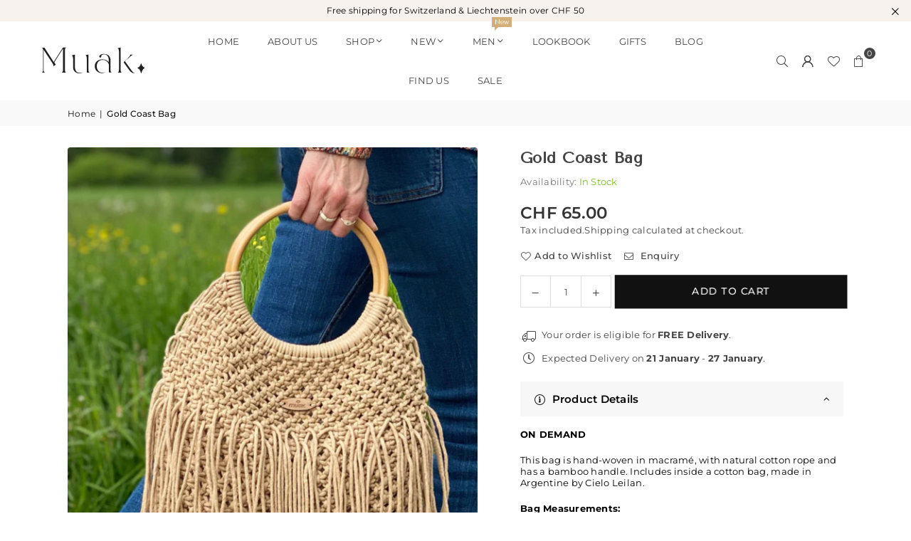

--- FILE ---
content_type: text/html; charset=utf-8
request_url: https://muak.shop/products/copia-de-macrame-primor-bag-1
body_size: 39237
content:
<!doctype html>
<html class="no-js" lang="en" ><head><meta charset="utf-8"><meta http-equiv="X-UA-Compatible" content="IE=edge,chrome=1"><meta name="viewport" content="width=device-width, initial-scale=1.0"><meta name="theme-color" content="#000"><meta name="format-detection" content="telephone=no"><link rel="canonical" href="https://muak.shop/products/copia-de-macrame-primor-bag-1"><link rel="preconnect" href="https://cdn.shopify.com" crossorigin><link rel="dns-prefetch" href="https://muak.shop" crossorigin><link rel="dns-prefetch" href="https://muak-catalogo.myshopify.com" crossorigin><link rel="preconnect" href="https://fonts.shopifycdn.com" crossorigin><link rel="shortcut icon" href="//muak.shop/cdn/shop/files/Isologo_Muak_2025_32x32.png?v=1763146044" type="image/png"><link rel="apple-touch-icon-precomposed" type="image/png" sizes="152x152" href="//muak.shop/cdn/shop/files/Isologo_Muak_2025_152x.png?v=1763146044"><title>Gold Coast Bag &ndash; Muak.shop</title><meta name="description" content="ON DEMAND This bag is hand-woven in macramé, with natural cotton rope and has a bamboo handle. Includes inside a cotton bag, made in Argentine by Cielo Leilan. Bag Measurements: length: 40 cm, including the handle of 20 cm in diameter.Height: 25 cm.Handle: 20 cm diameter. Measurements of the inner bag:Length: 23 cm.Hei"><!-- /snippets/social-meta-tags.liquid --> <meta name="keywords" content="Muak.shop, muak.shop" /><meta name="author" content="José Rey"><meta property="og:site_name" content="Muak.shop"><meta property="og:url" content="https://muak.shop/products/copia-de-macrame-primor-bag-1"><meta property="og:title" content="Gold Coast Bag"><meta property="og:type" content="product"><meta property="og:description" content="ON DEMAND This bag is hand-woven in macramé, with natural cotton rope and has a bamboo handle. Includes inside a cotton bag, made in Argentine by Cielo Leilan. Bag Measurements: length: 40 cm, including the handle of 20 cm in diameter.Height: 25 cm.Handle: 20 cm diameter. Measurements of the inner bag:Length: 23 cm.Hei"><meta property="og:image" content="http://muak.shop/cdn/shop/files/Whitagram-Image-318.jpg?v=1761435959"><meta property="og:image:secure_url" content="https://muak.shop/cdn/shop/files/Whitagram-Image-318.jpg?v=1761435959"><meta property="og:image:width" content="800"><meta property="og:image:height" content="1000"><meta property="og:price:amount" content="65.00"><meta property="og:price:currency" content="CHF"><meta name="twitter:card" content="summary_large_image"><meta name="twitter:title" content="Gold Coast Bag"><meta name="twitter:description" content="ON DEMAND This bag is hand-woven in macramé, with natural cotton rope and has a bamboo handle. Includes inside a cotton bag, made in Argentine by Cielo Leilan. Bag Measurements: length: 40 cm, including the handle of 20 cm in diameter.Height: 25 cm.Handle: 20 cm diameter. Measurements of the inner bag:Length: 23 cm.Hei">
<link rel="preload" as="font" href="//muak.shop/cdn/fonts/montserrat/montserrat_n4.81949fa0ac9fd2021e16436151e8eaa539321637.woff2" type="font/woff2" crossorigin><link rel="preload" as="font" href="//muak.shop/cdn/fonts/montserrat/montserrat_n7.3c434e22befd5c18a6b4afadb1e3d77c128c7939.woff2" type="font/woff2" crossorigin><link rel="preload" as="font" href="//muak.shop/cdn/shop/t/4/assets/adorn-icons.woff2?v=51276908559411956971761054881" type="font/woff2" crossorigin><style type="text/css">:root{--ft1:Montserrat,sans-serif;--ft2:Montserrat,sans-serif;--ft3:Montserrat,sans-serif;--site_gutter:15px;--grid_gutter:30px;--grid_gutter_sm:15px; --input_height:38px;--input_height_sm:32px;--error:#d20000}*,::after,::before{box-sizing:border-box}article,aside,details,figcaption,figure,footer,header,hgroup,main,menu,nav,section,summary{display:block}body,button,input,select,textarea{font-family:-apple-system,BlinkMacSystemFont,"Segoe UI","Roboto","Oxygen","Ubuntu","Cantarell","Helvetica Neue",sans-serif;-webkit-font-smoothing:antialiased;-webkit-text-size-adjust:100%}a{background-color:transparent}a,a:after,a:before{transition:all .3s ease-in-out}b,strong{font-weight:700;}em{font-style:italic}small{font-size:80%}sub,sup{font-size:75%;line-height:0;position:relative;vertical-align:baseline}sup{top:-.5em}sub{bottom:-.25em}img{max-width:100%;border:0}button,input,optgroup,select,textarea{color:inherit;font:inherit;margin:0;outline:0}button[disabled],input[disabled]{cursor:default}[type=button]::-moz-focus-inner,[type=reset]::-moz-focus-inner,[type=submit]::-moz-focus-inner,button::-moz-focus-inner{border-style:none;padding:0}[type=button]:-moz-focusring,[type=reset]:-moz-focusring,[type=submit]:-moz-focusring,button:-moz-focusring{outline:1px dotted ButtonText}input[type=email],input[type=number],input[type=password],input[type=search]{-webkit-appearance:none;-moz-appearance:none}table{width:100%;border-collapse:collapse;border-spacing:0}td,th{padding:0}textarea{overflow:auto;-webkit-appearance:none;-moz-appearance:none}[tabindex='-1']:focus{outline:0}a,img{outline:0!important;border:0}[role=button],a,button,input,label,select,textarea{touch-action:manipulation}.fl,.flex{display:flex}.fl1,.flex-item{flex:1}.clearfix::after{content:'';display:table;clear:both}.clear{clear:both}.icon__fallback-text,.v-hidden{position:absolute!important;overflow:hidden;clip:rect(0 0 0 0);height:1px;width:1px;margin:-1px;padding:0;border:0}.visibility-hidden{visibility:hidden}.js-focus-hidden:focus{outline:0}.no-js:not(html),.no-js .js{display:none}.no-js .no-js:not(html){display:block}.skip-link:focus{clip:auto;width:auto;height:auto;margin:0;color:#111;background-color:#fff;padding:10px;opacity:1;z-index:10000;transition:none}blockquote{background:#f8f8f8;font-weight:600;font-size:15px;font-style:normal;text-align:center;padding:0 30px;margin:0}.rte blockquote{padding:25px;margin-bottom:20px}blockquote p+cite{margin-top:7.5px}blockquote cite{display:block;font-size:13px;font-style:inherit}code,pre{font-family:Consolas,monospace;font-size:1em}pre{overflow:auto}.rte:last-child{margin-bottom:0}.rte .h1,.rte .h2,.rte .h3,.rte .h4,.rte .h5,.rte .h6,.rte h1,.rte h2,.rte h3,.rte h4,.rte h5,.rte h6{margin-top:15px;margin-bottom:7.5px}.rte .h1:first-child,.rte .h2:first-child,.rte .h3:first-child,.rte .h4:first-child,.rte .h5:first-child,.rte .h6:first-child,.rte h1:first-child,.rte h2:first-child,.rte h3:first-child,.rte h4:first-child,.rte h5:first-child,.rte h6:first-child{margin-top:0}.rte li{margin-bottom:4px;list-style:inherit}.rte li:last-child{margin-bottom:0}.rte-setting{margin-bottom:11.11111px}.rte-setting:last-child{margin-bottom:0}p:last-child{margin-bottom:0}li{list-style:none}.fine-print{font-size:1.07692em;font-style:italic;margin:20px 0}.txt--minor{font-size:80%}.txt--emphasis{font-style:italic}.icon{display:inline-block;width:20px;height:20px;vertical-align:middle;fill:currentColor}.no-svg .icon{display:none}svg.icon:not(.icon--full-color) circle,svg.icon:not(.icon--full-color) ellipse,svg.icon:not(.icon--full-color) g,svg.icon:not(.icon--full-color) line,svg.icon:not(.icon--full-color) path,svg.icon:not(.icon--full-color) polygon,svg.icon:not(.icon--full-color) polyline,svg.icon:not(.icon--full-color) rect,symbol.icon:not(.icon--full-color) circle,symbol.icon:not(.icon--full-color) ellipse,symbol.icon:not(.icon--full-color) g,symbol.icon:not(.icon--full-color) line,symbol.icon:not(.icon--full-color) path,symbol.icon:not(.icon--full-color) polygon,symbol.icon:not(.icon--full-color) polyline,symbol.icon:not(.icon--full-color) rect{fill:inherit;stroke:inherit}.no-svg .icon__fallback-text{position:static!important;overflow:inherit;clip:none;height:auto;width:auto;margin:0}ol,ul{margin:0;padding:0}ol{list-style:decimal}.list--inline{padding:0;margin:0}.list--inline li{display:inline-block;margin-bottom:0;vertical-align:middle}.rte img{height:auto}.rte table{table-layout:fixed}.rte ol,.rte ul{margin:20px 0 30px 30px}.rte ol.list--inline,.rte ul.list--inline{margin-left:0}.rte ul{list-style:disc outside}.rte ul ul{list-style:circle outside}.rte ul ul ul{list-style:square outside}.rte a:not(.btn){padding-bottom:1px}.tc .rte ol,.tc .rte ul,.tc.rte ol,.tc.rte ul{margin-left:0;list-style-position:inside}.rte__table-wrapper{max-width:100%;overflow:auto;-webkit-overflow-scrolling:touch}svg:not(:root){overflow:hidden}.video-wrapper{position:relative;overflow:hidden;max-width:100%;padding-bottom:56.25%;height:0;height:auto}.video-wrapper iframe{position:absolute;top:0;left:0;width:100%;height:100%}form{margin:0}legend{border:0;padding:0}button,input[type=submit],label[for]{cursor:pointer}input[type=text]{-webkit-appearance:none;-moz-appearance:none}[type=checkbox]+label,[type=radio]+label{display:inline-block;margin-bottom:0}textarea{min-height:100px}input[type=checkbox],input[type=radio]{margin:0 5px 0 0;vertical-align:middle}select::-ms-expand{display:none}.label--hidden{position:absolute;height:0;width:0;margin-bottom:0;overflow:hidden;clip:rect(1px,1px,1px,1px)}.form-vertical input,.form-vertical select,.form-vertical textarea{display:block;width:100%}.form-vertical [type=checkbox],.form-vertical [type=radio]{display:inline-block;width:auto;margin-right:5px}.form-vertical .btn,.form-vertical [type=submit]{display:inline-block;width:auto}.grid--table{display:table;table-layout:fixed;width:100%}.grid--table>.gitem{float:none;display:table-cell;vertical-align:middle}.is-transitioning{display:block!important;visibility:visible!important}.mr0{margin:0 !important;}.pd0{ padding:0 !important;}.db{display:block}.dbi{display:inline-block}.dn, .hidden,.btn.loading .txt {display:none}.of_hidden {overflow:hidden}.pa {position:absolute}.pr {position:relative}.l0 {left: 0;}.t0 {top: 0;}.fw-300{font-weight:300}.fw-400{font-weight:400}.fw-500{font-weight:500}.fw-600{font-weight:600}b,strong,.fw-700{font-weight:700}em, .em{font-style:italic}.tt-u{text-transform:uppercase}.tt-l{text-transform:lowercase}.tt-c{text-transform:capitalize}.tt-n{text-transform:none}.list-bullet,.list-arrow,.list-square,.order-list{padding:0 0 15px 15px;}.list-bullet li {list-style:disc; padding:4px 0; }.list-bullet ul, .list-circle ul, .list-arrow ul, .order-list li {padding-left:15px;}.list-square li {list-style:square; padding:4px 0; } .list-arrow li {list-style:disclosure-closed; padding:4px 0; }.order-list li {list-style:decimal; padding:4px 0; }.tdn {text-decoration:none!important}.tdu {text-decoration:underline}.imgFt{position:absolute;top:0;left:0;width:100%;height:100%;object-fit:cover; object-position:center; }.imgFl { display:block; width:100%; height:auto; }.imgWrapper { display:block; margin:auto; }.autoHt { height:auto; }.bgImg { background-size:cover; background-repeat:no-repeat; background-position:center; }.grid-sizer{width:25%; position:absolute}.w_auto {width:auto!important}.h_auto{height:auto}.w_100{width:100%!important}.h_100{height:100%!important}.pd10 {padding:10px;}.grid{display:flex;flex-wrap:wrap;list-style:none;margin:0 -7.5px }.gitem{flex:0 0 auto;padding-left:7.5px;padding-right:7.5px;width:100%}.col-1,.rwcols-1 .gitem, .wd100{width:100%}.col-2,.rwcols-2 .gitem,.wd50{width:50%}.col-3,.rwcols-3 .gitem,.wd33{width:33.33333%}.col-4,.rwcols-4 .gitem,.wd25{width:25%}.col-5,.rwcols-5 .gitem,.wd20{width:20%}.col-6,.rwcols-6 .gitem,.wd16{width:16.66667%}.col-7,.rwcols-7 .gitem,.wd14{width:14.28571%}.col-8,.rwcols-8 .gitem,.wd12{width:12.5%}.col-9,.rwcols-9 .gitem,.wd11{width:11.11111%}.col-10,.rwcols-10 .gitem,.wd10{width:10%}.wd30{width:30%}.wd37{width:37.5%}.wd40{width:40%}.wd60{width:60%}.wd62{width:62.5%}.wd66{width:66.66667%}.wd70{width:70%}.wd75{width:75%}.wd80{width:80%}.wd83{width:83.33333%}.wd87{width:87.5%}.wd90{width:90%}.wd100{width:100%}.show{display:block!important}.hide{display:none!important}.grid-products{margin:0 -0.0px}.grid-products .gitem{padding-left:0.0px;padding-right:0.0px}.f-row{flex-direction:row}.f-col{flex-direction:column}.f-wrap{flex-wrap:wrap}.f-nowrap{flex-wrap:nowrap}.f-jcs{justify-content:flex-start}.f-jce{justify-content:flex-end}.f-jcc{justify-content:center}.f-jcsb{justify-content:space-between}.f-jcsa{justify-content:space-around}.f-jcse{justify-content:space-evenly}.f-ais{align-items:flex-start}.f-aie{align-items:flex-end}.f-aic{align-items:center}.f-aib{align-items:baseline}.f-aist{align-items:stretch}.f-acs{align-content:flex-start}.f-ace{align-content:flex-end}.f-acc{align-content:center}.f-acsb{align-content:space-between}.f-acsa{align-content:space-around}.f-acst{align-content:stretch}.f-asa{align-self:auto}.f-ass{align-self:flex-start}.f-ase{align-self:flex-end}.f-asc{align-self:center}.f-asb{align-self:baseline}.f-asst{align-self:stretch}.order0{order:0}.order1{order:1}.order2{order:2}.order3{order:3}.tl{text-align:left!important}.tc{text-align:center!important}.tr{text-align:right!important}.m_auto{margin-left:auto;margin-right:auto}.ml_auto{margin-left:auto}.mr_auto{margin-right:auto}.m0{margin:0!important}.mt0{margin-top:0!important}.ml0{margin-left:0!important}.mr0{margin-right:0!important}.mb0{margin-bottom:0!important}.ml5{margin-left:5px}.mt5{margin-top:5px}.mr5{margin-right:5px}.mb5{margin-bottom:5px}.ml10{margin-left:10px}.mt10{margin-top:10px}.mr10{margin-right:10px}.mb10{margin-bottom:10px}.ml15{margin-left:15px}.mt15{margin-top:15px}.mr15{margin-right:15px}.mb15{margin-bottom:15px}.ml20{margin-left:20px}.mt20{margin-top:20px!important}.mr20{margin-right:20px}.mb20{margin-bottom:20px}.ml25{margin-left:25px}.mt25{margin-top:25px}.mr25{margin-right:25px}.mb25{margin-bottom:25px}.ml30{margin-left:30px}.mt30{margin-top:30px}.mr30{margin-right:30px}.mb30{margin-bottom:30px}.mb35{margin-bottom:35px}.mb40{margin-bottom:40px}.mb45{margin-bottom:45px}.mb50{margin-bottom:50px}@media (min-width:768px){.col-md-1{width:100%}.col-md-2,.rwcols-md-2 .gitem,.wd50-md{width:50%}.col-md-3,.rwcols-md-3 .gitem,.wd33-md{width:33.33333%}.col-md-4,.rwcols-md-4 .gitem,.wd25-md{width:25%}.col-md-5,.rwcols-md-5 .gitem,.wd20-md{width:20%}.col-md-6,.rwcols-md-6 .gitem,.wd16-md{width:16.66667%}.col-md-7,.rwcols-md-7 .gitem,.wd14-md{width:14.28571%}.col-md-8,.rwcols-md-8 .gitem,.wd12-md{width:12.5%}.col-md-9,.rwcols-md-9 .gitem,.wd11-md{width:11.11111%}.col-md-10,.rwcols-md-10 .gitem,.wd10-md{width:10%}.wd30-md{width:30%}.wd37-md{width:37.5%}.wd40-md{width:40%}.wd60-md{width:60%}.wd62-md{width:62.5%}.wd66-md{width:66.66667%}.wd70-md{width:70%}.wd75-md{width:75%}.wd80-md{width:80%}.wd83-md{width:83.33333%}.wd87-md{width:87.5%}.wd90-md{width:90%}.tl-md{text-align:left!important}.tc-md{text-align:center!important}.tr-md{text-align:right!important}.f-row-md{flex-direction:row}.f-col-md{flex-direction:column}.f-wrap-md{flex-wrap:wrap}.f-nowrap-md{flex-wrap:nowrap}.f-jcs-md{justify-content:flex-start}.f-jce-md{justify-content:flex-end}.f-jcc-md{justify-content:center}.f-jcsb-md{justify-content:space-between}.f-jcsa-md{justify-content:space-around}.f-jcse-md{justify-content:space-evenly}.f-ais-md{align-items:flex-start}.f-aie-md{align-items:flex-end}.f-aic-md{align-items:center}.f-aib-md{align-items:baseline}.f-aist-md{align-items:stretch}.f-acs-md{align-content:flex-start}.f-ace-md{align-content:flex-end}.f-acc-md{align-content:center}.f-acsb-md{align-content:space-between}.f-acsa-md{align-content:space-around}.f-acst-md{align-content:stretch}.f-asa-md{align-self:auto}.f-ass-md{align-self:flex-start}.f-ase-md{align-self:flex-end}.f-asc-md{align-self:center}.f-asb-md{align-self:baseline}.f-asst-md{align-self:stretch}.mb0-md{margin-bottom:0}.mb5-md{margin-bottom:5px}.mb10-md{margin-bottom:10px}.mb15-md{margin-bottom:15px}.mb20-md{margin-bottom:20px}.mb25-md{margin-bottom:25px}.mb30-md{margin-bottom:30px}.mb35-md{margin-bottom:35px}.mb40-md{margin-bottom:40px}.mb45-md{margin-bottom:45px}.mb50-md{margin-bottom:50px}}@media (min-width:1025px){.grid{margin:0 -15px }.gitem{padding-left:15px;padding-right:15px }.col-lg-1{width:100%}.col-lg-2,.rwcols-lg-2 .gitem,.wd50-lg{width:50%}.col-lg-3,.rwcols-lg-3 .gitem,.wd33-lg{width:33.33333%}.col-lg-4,.rwcols-lg-4 .gitem,.wd25-lg{width:25%}.col-lg-5,.rwcols-lg-5 .gitem,.wd20-lg{width:20%}.col-lg-6,.rwcols-lg-6 .gitem,.wd16-lg{width:16.66667%}.col-lg-7,.rwcols-lg-7 .gitem,.wd14-lg{width:14.28571%}.col-lg-8,.rwcols-lg-8 .gitem,.wd12-lg{width:12.5%}.col-lg-9,.rwcols-lg-9 .gitem,.wd11-lg{width:11.11111%}.col-lg-10,.rwcols-lg-10 .gitem,.wd10-lg{width:10%}.wd30-lg{width:30%}.wd37-lg{width:37.5%}.wd40-lg{width:40%}.wd60-lg{width:60%}.wd62-lg{width:62.5%}.wd66-lg{width:66.66667%}.wd70-lg{width:70%}.wd75-lg{width:75%}.wd80-lg{width:80%}.wd83-lg{width:83.33333%}.wd87-lg{width:87.5%}.wd90-lg{width:90%}.show-lg{display:block!important}.hide-lg{display:none!important}.f-row-lg{flex-direction:row}.f-col-lg{flex-direction:column}.f-wrap-lg{flex-wrap:wrap}.f-nowrap-lg{flex-wrap:nowrap}.tl-lg {text-align:left!important}.tc-lg {text-align:center!important}.tr-lg {text-align:right!important}.grid-products{margin:0 -5.0px}.grid-products .gitem{padding-left:5.0px;padding-right:5.0px}}@media (min-width:1280px){.col-xl-1{width:100%}.col-xl-2,.rwcols-xl-2 .gitem,.wd50-xl{width:50%}.col-xl-3,.rwcols-xl-3 .gitem,.wd33-xl{width:33.33333%}.col-xl-4,.rwcols-xl-4 .gitem,.wd25-xl{width:25%}.col-xl-5,.rwcols-xl-5 .gitem,.wd20-xl{width:20%}.col-xl-6,.rwcols-xl-6 .gitem,.wd16-xl{width:16.66667%}.col-xl-7,.rwcols-xl-7 .gitem,.wd14-xl{width:14.28571%}.col-xl-8,.rwcols-xl-8 .gitem,.wd12-xl{width:12.5%}.col-xl-9,.rwcols-xl-9 .gitem,.wd11-xl{width:11.11111%}.col-xl-10,.rwcols-xl-10 .gitem,.wd10-xl{width:10%}.wd30-xl{width:30%}.wd37-xl{width:37.5%}.wd40-xl{width:40%}.wd60-xl{width:60%}.wd62-xl{width:62.5%}.wd66-xl{width:66.66667%}.wd70-xl{width:70%}.wd75-xl{width:75%}.wd80-xl{width:80%}.wd83-xl{width:83.33333%}.wd87-xl{width:87.5%}.wd90-xl{width:90%}.show-xl{display:block!important}.hide-xl{display:none!important}.f-wrap-xl{flex-wrap:wrap}.f-col-xl{flex-direction:column}.tl-xl {text-align:left!important}.tc-xl {text-align:center!important}.tr-xl {text-align:right!important}}@media only screen and (min-width:768px) and (max-width:1024px){.show-md{display:block!important}.hide-md{display:none!important}}@media only screen and (max-width:767px){.show-sm{display:block!important}.hide-sm{display:none!important}}@font-face{font-family:Adorn-Icons;src:url("//muak.shop/cdn/shop/t/4/assets/adorn-icons.woff2?v=51276908559411956971761054881") format('woff2'),url("//muak.shop/cdn/shop/t/4/assets/adorn-icons.woff?v=74340402737950993131761054881") format('woff');font-weight:400;font-style:normal;font-display:swap}.at{font:normal normal normal 15px/1 Adorn-Icons;speak:none;text-transform:none;display:inline-block;vertical-align:middle;text-rendering:auto;-webkit-font-smoothing:antialiased;-moz-osx-font-smoothing:grayscale}@font-face {font-family: Montserrat;font-weight: 300;font-style: normal;font-display: swap;src: url("//muak.shop/cdn/fonts/montserrat/montserrat_n3.29e699231893fd243e1620595067294bb067ba2a.woff2") format("woff2"), url("//muak.shop/cdn/fonts/montserrat/montserrat_n3.64ed56f012a53c08a49d49bd7e0c8d2f46119150.woff") format("woff");}@font-face {font-family: Montserrat;font-weight: 400;font-style: normal;font-display: swap;src: url("//muak.shop/cdn/fonts/montserrat/montserrat_n4.81949fa0ac9fd2021e16436151e8eaa539321637.woff2") format("woff2"), url("//muak.shop/cdn/fonts/montserrat/montserrat_n4.a6c632ca7b62da89c3594789ba828388aac693fe.woff") format("woff");}@font-face {font-family: Montserrat;font-weight: 500;font-style: normal;font-display: swap;src: url("//muak.shop/cdn/fonts/montserrat/montserrat_n5.07ef3781d9c78c8b93c98419da7ad4fbeebb6635.woff2") format("woff2"), url("//muak.shop/cdn/fonts/montserrat/montserrat_n5.adf9b4bd8b0e4f55a0b203cdd84512667e0d5e4d.woff") format("woff");}@font-face {font-family: Montserrat;font-weight: 600;font-style: normal;font-display: swap;src: url("//muak.shop/cdn/fonts/montserrat/montserrat_n6.1326b3e84230700ef15b3a29fb520639977513e0.woff2") format("woff2"), url("//muak.shop/cdn/fonts/montserrat/montserrat_n6.652f051080eb14192330daceed8cd53dfdc5ead9.woff") format("woff");}@font-face {font-family: Montserrat;font-weight: 700;font-style: normal;font-display: swap;src: url("//muak.shop/cdn/fonts/montserrat/montserrat_n7.3c434e22befd5c18a6b4afadb1e3d77c128c7939.woff2") format("woff2"), url("//muak.shop/cdn/fonts/montserrat/montserrat_n7.5d9fa6e2cae713c8fb539a9876489d86207fe957.woff") format("woff");}.page-width { margin:0 auto; padding-left:15px; padding-right:15px; max-width:1400px; }.fullwidth, .breadcrumbs.fullwidth { max-width:100%; padding-left:10px; padding-right:10px; }.template-product .fullwidth.npd .product-single__meta{ padding: 0 20px;}@media only screen and (min-width:766px) { .page-width { padding-left:20px; padding-right:20px; }.fullwidth, .breadcrumbs.fullwidth { padding-left:15px; padding-right:15px; }.template-product .fullwidth.npd:not(.style6) .product-single__meta{ padding-right:30px}}@media only screen and (min-width:1280px){.page-width { max-width:100%;padding-left:55px; padding-right:55px; }.fullwidth, .breadcrumbs.fullwidth { padding-left:55px; padding-right:55px; }.template-product .fullwidth.npd:not(.style6) .product-single__meta{ padding-right:55px;}}.fullwidth.npd { padding-left:0; padding-right:0; }.fs10 { font-size:10px;}.fs12 { font-size:12px;}.fs14 { font-size:14px;}.fs16 { font-size:16px;}.fs18 { font-size:18px;}.fs20 { font-size:20px;}.fs22 { font-size:22px;}.fs24 { font-size:24px;}.fs26 { font-size:26px;}.fs28 { font-size:28px;}.fs30 { font-size:30px;}</style><link rel="stylesheet" href="//muak.shop/cdn/shop/t/4/assets/theme.css?v=83675592054752232091764274786" type="text/css" media="all">    <script src="//muak.shop/cdn/shop/t/4/assets/lazysizes.js?v=103082535952790022801761054881" async></script>  <script src="//muak.shop/cdn/shop/t/4/assets/jquery.min.js?v=115860211936397945481761054881"defer="defer"></script><script>var theme = {strings:{showMore:"Show More",showLess:"Show Less"},mlcurrency:false,moneyFormat:"CHF {{amount}}",shopCurrency:"CHF",autoCurrencies:true,CurrencyFormat:'money_format',ajax_cart:true,fixedHeader:true,animation:false,animationMobile:true,searchresult:"See all results for \u0026quot;{{ terms }}\u0026quot;",wlAvailable:"Available in Wishlist",rtl:false,};document.documentElement.className = document.documentElement.className.replace('no-js', 'js');        var alpha = "Abcdefghijklmnopqrstuvwxyz".split(""), thm = alpha[0]+alpha[21]+alpha[14]+alpha[13]+alpha[4], shpeml = 'info@muak.shop', dmn = window.location.hostname;        window.lazySizesConfig = window.lazySizesConfig || {};window.lazySizesConfig.loadMode = 1;      window.lazySizesConfig.loadHidden = false;        window.shopUrl = 'https://muak.shop';      window.routes = {        cart_add_url: '/cart/add',        cart_change_url: '/cart/change',        cart_update_url: '/cart/update',        cart_url: '/cart',        predictive_search_url: '/search/suggest'      };      window.cartStrings = { error:`There was an error while updating your cart. Please try again.`,quantityError:`You can only add [quantity] of this item.`,discount_already: `Discount code already applied`,discount_error: `Discount code cannot be applied to your cart`,discount_ship: `Shipping discounts are shown at checkout after adding an address` };      window.variantStrings = {addToCart: `Add to cart`,preOrder: `Pre-Order`,soldOut: `Sold out`,unavailable: `Unavailable`,unavailable_with_option: `Translation missing: en.products.product.value_unavailable`,};</script><script src="//muak.shop/cdn/shop/t/4/assets/vendor.js?v=175121317203878727231761054881" defer="defer"></script>  
  <script>window.performance && window.performance.mark && window.performance.mark('shopify.content_for_header.start');</script><meta name="facebook-domain-verification" content="y5ee2af9vef8w36zy1o3tjcyy929u9">
<meta name="google-site-verification" content="tcXq2wBmCcJh5YJHyraaCXLz1b8DeVNhsX_EDKg1Ph8">
<meta id="shopify-digital-wallet" name="shopify-digital-wallet" content="/68264231195/digital_wallets/dialog">
<meta name="shopify-checkout-api-token" content="1c1bf8a73f3a86ea9a00e805eee7e098">
<meta id="in-context-paypal-metadata" data-shop-id="68264231195" data-venmo-supported="false" data-environment="production" data-locale="en_US" data-paypal-v4="true" data-currency="CHF">
<link rel="alternate" hreflang="x-default" href="https://muak.shop/products/copia-de-macrame-primor-bag-1">
<link rel="alternate" hreflang="en" href="https://muak.shop/products/copia-de-macrame-primor-bag-1">
<link rel="alternate" hreflang="de" href="https://muak.shop/de/products/copia-de-macrame-primor-bag-1">
<link rel="alternate" type="application/json+oembed" href="https://muak.shop/products/copia-de-macrame-primor-bag-1.oembed">
<script async="async" src="/checkouts/internal/preloads.js?locale=en-CH"></script>
<link rel="preconnect" href="https://shop.app" crossorigin="anonymous">
<script async="async" src="https://shop.app/checkouts/internal/preloads.js?locale=en-CH&shop_id=68264231195" crossorigin="anonymous"></script>
<script id="apple-pay-shop-capabilities" type="application/json">{"shopId":68264231195,"countryCode":"CH","currencyCode":"CHF","merchantCapabilities":["supports3DS"],"merchantId":"gid:\/\/shopify\/Shop\/68264231195","merchantName":"Muak.shop","requiredBillingContactFields":["postalAddress","email"],"requiredShippingContactFields":["postalAddress","email"],"shippingType":"shipping","supportedNetworks":["visa","masterCard","amex"],"total":{"type":"pending","label":"Muak.shop","amount":"1.00"},"shopifyPaymentsEnabled":true,"supportsSubscriptions":true}</script>
<script id="shopify-features" type="application/json">{"accessToken":"1c1bf8a73f3a86ea9a00e805eee7e098","betas":["rich-media-storefront-analytics"],"domain":"muak.shop","predictiveSearch":true,"shopId":68264231195,"locale":"en"}</script>
<script>var Shopify = Shopify || {};
Shopify.shop = "muak-catalogo.myshopify.com";
Shopify.locale = "en";
Shopify.currency = {"active":"CHF","rate":"1.0"};
Shopify.country = "CH";
Shopify.theme = {"name":"avone-install-v5-6-0","id":181381267834,"schema_name":"Avone","schema_version":"5.6.0","theme_store_id":null,"role":"main"};
Shopify.theme.handle = "null";
Shopify.theme.style = {"id":null,"handle":null};
Shopify.cdnHost = "muak.shop/cdn";
Shopify.routes = Shopify.routes || {};
Shopify.routes.root = "/";</script>
<script type="module">!function(o){(o.Shopify=o.Shopify||{}).modules=!0}(window);</script>
<script>!function(o){function n(){var o=[];function n(){o.push(Array.prototype.slice.apply(arguments))}return n.q=o,n}var t=o.Shopify=o.Shopify||{};t.loadFeatures=n(),t.autoloadFeatures=n()}(window);</script>
<script>
  window.ShopifyPay = window.ShopifyPay || {};
  window.ShopifyPay.apiHost = "shop.app\/pay";
  window.ShopifyPay.redirectState = null;
</script>
<script id="shop-js-analytics" type="application/json">{"pageType":"product"}</script>
<script defer="defer" async type="module" src="//muak.shop/cdn/shopifycloud/shop-js/modules/v2/client.init-shop-cart-sync_C5BV16lS.en.esm.js"></script>
<script defer="defer" async type="module" src="//muak.shop/cdn/shopifycloud/shop-js/modules/v2/chunk.common_CygWptCX.esm.js"></script>
<script type="module">
  await import("//muak.shop/cdn/shopifycloud/shop-js/modules/v2/client.init-shop-cart-sync_C5BV16lS.en.esm.js");
await import("//muak.shop/cdn/shopifycloud/shop-js/modules/v2/chunk.common_CygWptCX.esm.js");

  window.Shopify.SignInWithShop?.initShopCartSync?.({"fedCMEnabled":true,"windoidEnabled":true});

</script>
<script>
  window.Shopify = window.Shopify || {};
  if (!window.Shopify.featureAssets) window.Shopify.featureAssets = {};
  window.Shopify.featureAssets['shop-js'] = {"shop-cart-sync":["modules/v2/client.shop-cart-sync_ZFArdW7E.en.esm.js","modules/v2/chunk.common_CygWptCX.esm.js"],"init-fed-cm":["modules/v2/client.init-fed-cm_CmiC4vf6.en.esm.js","modules/v2/chunk.common_CygWptCX.esm.js"],"shop-button":["modules/v2/client.shop-button_tlx5R9nI.en.esm.js","modules/v2/chunk.common_CygWptCX.esm.js"],"shop-cash-offers":["modules/v2/client.shop-cash-offers_DOA2yAJr.en.esm.js","modules/v2/chunk.common_CygWptCX.esm.js","modules/v2/chunk.modal_D71HUcav.esm.js"],"init-windoid":["modules/v2/client.init-windoid_sURxWdc1.en.esm.js","modules/v2/chunk.common_CygWptCX.esm.js"],"shop-toast-manager":["modules/v2/client.shop-toast-manager_ClPi3nE9.en.esm.js","modules/v2/chunk.common_CygWptCX.esm.js"],"init-shop-email-lookup-coordinator":["modules/v2/client.init-shop-email-lookup-coordinator_B8hsDcYM.en.esm.js","modules/v2/chunk.common_CygWptCX.esm.js"],"init-shop-cart-sync":["modules/v2/client.init-shop-cart-sync_C5BV16lS.en.esm.js","modules/v2/chunk.common_CygWptCX.esm.js"],"avatar":["modules/v2/client.avatar_BTnouDA3.en.esm.js"],"pay-button":["modules/v2/client.pay-button_FdsNuTd3.en.esm.js","modules/v2/chunk.common_CygWptCX.esm.js"],"init-customer-accounts":["modules/v2/client.init-customer-accounts_DxDtT_ad.en.esm.js","modules/v2/client.shop-login-button_C5VAVYt1.en.esm.js","modules/v2/chunk.common_CygWptCX.esm.js","modules/v2/chunk.modal_D71HUcav.esm.js"],"init-shop-for-new-customer-accounts":["modules/v2/client.init-shop-for-new-customer-accounts_ChsxoAhi.en.esm.js","modules/v2/client.shop-login-button_C5VAVYt1.en.esm.js","modules/v2/chunk.common_CygWptCX.esm.js","modules/v2/chunk.modal_D71HUcav.esm.js"],"shop-login-button":["modules/v2/client.shop-login-button_C5VAVYt1.en.esm.js","modules/v2/chunk.common_CygWptCX.esm.js","modules/v2/chunk.modal_D71HUcav.esm.js"],"init-customer-accounts-sign-up":["modules/v2/client.init-customer-accounts-sign-up_CPSyQ0Tj.en.esm.js","modules/v2/client.shop-login-button_C5VAVYt1.en.esm.js","modules/v2/chunk.common_CygWptCX.esm.js","modules/v2/chunk.modal_D71HUcav.esm.js"],"shop-follow-button":["modules/v2/client.shop-follow-button_Cva4Ekp9.en.esm.js","modules/v2/chunk.common_CygWptCX.esm.js","modules/v2/chunk.modal_D71HUcav.esm.js"],"checkout-modal":["modules/v2/client.checkout-modal_BPM8l0SH.en.esm.js","modules/v2/chunk.common_CygWptCX.esm.js","modules/v2/chunk.modal_D71HUcav.esm.js"],"lead-capture":["modules/v2/client.lead-capture_Bi8yE_yS.en.esm.js","modules/v2/chunk.common_CygWptCX.esm.js","modules/v2/chunk.modal_D71HUcav.esm.js"],"shop-login":["modules/v2/client.shop-login_D6lNrXab.en.esm.js","modules/v2/chunk.common_CygWptCX.esm.js","modules/v2/chunk.modal_D71HUcav.esm.js"],"payment-terms":["modules/v2/client.payment-terms_CZxnsJam.en.esm.js","modules/v2/chunk.common_CygWptCX.esm.js","modules/v2/chunk.modal_D71HUcav.esm.js"]};
</script>
<script>(function() {
  var isLoaded = false;
  function asyncLoad() {
    if (isLoaded) return;
    isLoaded = true;
    var urls = ["https:\/\/chimpstatic.com\/mcjs-connected\/js\/users\/e42cb8b2f8438762efe18aae6\/f2a95e8e38de35081fe1e2943.js?shop=muak-catalogo.myshopify.com","https:\/\/cdn.nfcube.com\/instafeed-817adff83639e2262bec385ab95b1235.js?shop=muak-catalogo.myshopify.com"];
    for (var i = 0; i < urls.length; i++) {
      var s = document.createElement('script');
      s.type = 'text/javascript';
      s.async = true;
      s.src = urls[i];
      var x = document.getElementsByTagName('script')[0];
      x.parentNode.insertBefore(s, x);
    }
  };
  if(window.attachEvent) {
    window.attachEvent('onload', asyncLoad);
  } else {
    window.addEventListener('load', asyncLoad, false);
  }
})();</script>
<script id="__st">var __st={"a":68264231195,"offset":3600,"reqid":"ff7c5156-c6b5-48e8-b3da-b28bc5cc5a40-1768668068","pageurl":"muak.shop\/products\/copia-de-macrame-primor-bag-1","u":"78644b29c62e","p":"product","rtyp":"product","rid":8267396481307};</script>
<script>window.ShopifyPaypalV4VisibilityTracking = true;</script>
<script id="captcha-bootstrap">!function(){'use strict';const t='contact',e='account',n='new_comment',o=[[t,t],['blogs',n],['comments',n],[t,'customer']],c=[[e,'customer_login'],[e,'guest_login'],[e,'recover_customer_password'],[e,'create_customer']],r=t=>t.map((([t,e])=>`form[action*='/${t}']:not([data-nocaptcha='true']) input[name='form_type'][value='${e}']`)).join(','),a=t=>()=>t?[...document.querySelectorAll(t)].map((t=>t.form)):[];function s(){const t=[...o],e=r(t);return a(e)}const i='password',u='form_key',d=['recaptcha-v3-token','g-recaptcha-response','h-captcha-response',i],f=()=>{try{return window.sessionStorage}catch{return}},m='__shopify_v',_=t=>t.elements[u];function p(t,e,n=!1){try{const o=window.sessionStorage,c=JSON.parse(o.getItem(e)),{data:r}=function(t){const{data:e,action:n}=t;return t[m]||n?{data:e,action:n}:{data:t,action:n}}(c);for(const[e,n]of Object.entries(r))t.elements[e]&&(t.elements[e].value=n);n&&o.removeItem(e)}catch(o){console.error('form repopulation failed',{error:o})}}const l='form_type',E='cptcha';function T(t){t.dataset[E]=!0}const w=window,h=w.document,L='Shopify',v='ce_forms',y='captcha';let A=!1;((t,e)=>{const n=(g='f06e6c50-85a8-45c8-87d0-21a2b65856fe',I='https://cdn.shopify.com/shopifycloud/storefront-forms-hcaptcha/ce_storefront_forms_captcha_hcaptcha.v1.5.2.iife.js',D={infoText:'Protected by hCaptcha',privacyText:'Privacy',termsText:'Terms'},(t,e,n)=>{const o=w[L][v],c=o.bindForm;if(c)return c(t,g,e,D).then(n);var r;o.q.push([[t,g,e,D],n]),r=I,A||(h.body.append(Object.assign(h.createElement('script'),{id:'captcha-provider',async:!0,src:r})),A=!0)});var g,I,D;w[L]=w[L]||{},w[L][v]=w[L][v]||{},w[L][v].q=[],w[L][y]=w[L][y]||{},w[L][y].protect=function(t,e){n(t,void 0,e),T(t)},Object.freeze(w[L][y]),function(t,e,n,w,h,L){const[v,y,A,g]=function(t,e,n){const i=e?o:[],u=t?c:[],d=[...i,...u],f=r(d),m=r(i),_=r(d.filter((([t,e])=>n.includes(e))));return[a(f),a(m),a(_),s()]}(w,h,L),I=t=>{const e=t.target;return e instanceof HTMLFormElement?e:e&&e.form},D=t=>v().includes(t);t.addEventListener('submit',(t=>{const e=I(t);if(!e)return;const n=D(e)&&!e.dataset.hcaptchaBound&&!e.dataset.recaptchaBound,o=_(e),c=g().includes(e)&&(!o||!o.value);(n||c)&&t.preventDefault(),c&&!n&&(function(t){try{if(!f())return;!function(t){const e=f();if(!e)return;const n=_(t);if(!n)return;const o=n.value;o&&e.removeItem(o)}(t);const e=Array.from(Array(32),(()=>Math.random().toString(36)[2])).join('');!function(t,e){_(t)||t.append(Object.assign(document.createElement('input'),{type:'hidden',name:u})),t.elements[u].value=e}(t,e),function(t,e){const n=f();if(!n)return;const o=[...t.querySelectorAll(`input[type='${i}']`)].map((({name:t})=>t)),c=[...d,...o],r={};for(const[a,s]of new FormData(t).entries())c.includes(a)||(r[a]=s);n.setItem(e,JSON.stringify({[m]:1,action:t.action,data:r}))}(t,e)}catch(e){console.error('failed to persist form',e)}}(e),e.submit())}));const S=(t,e)=>{t&&!t.dataset[E]&&(n(t,e.some((e=>e===t))),T(t))};for(const o of['focusin','change'])t.addEventListener(o,(t=>{const e=I(t);D(e)&&S(e,y())}));const B=e.get('form_key'),M=e.get(l),P=B&&M;t.addEventListener('DOMContentLoaded',(()=>{const t=y();if(P)for(const e of t)e.elements[l].value===M&&p(e,B);[...new Set([...A(),...v().filter((t=>'true'===t.dataset.shopifyCaptcha))])].forEach((e=>S(e,t)))}))}(h,new URLSearchParams(w.location.search),n,t,e,['guest_login'])})(!0,!0)}();</script>
<script integrity="sha256-4kQ18oKyAcykRKYeNunJcIwy7WH5gtpwJnB7kiuLZ1E=" data-source-attribution="shopify.loadfeatures" defer="defer" src="//muak.shop/cdn/shopifycloud/storefront/assets/storefront/load_feature-a0a9edcb.js" crossorigin="anonymous"></script>
<script crossorigin="anonymous" defer="defer" src="//muak.shop/cdn/shopifycloud/storefront/assets/shopify_pay/storefront-65b4c6d7.js?v=20250812"></script>
<script data-source-attribution="shopify.dynamic_checkout.dynamic.init">var Shopify=Shopify||{};Shopify.PaymentButton=Shopify.PaymentButton||{isStorefrontPortableWallets:!0,init:function(){window.Shopify.PaymentButton.init=function(){};var t=document.createElement("script");t.src="https://muak.shop/cdn/shopifycloud/portable-wallets/latest/portable-wallets.en.js",t.type="module",document.head.appendChild(t)}};
</script>
<script data-source-attribution="shopify.dynamic_checkout.buyer_consent">
  function portableWalletsHideBuyerConsent(e){var t=document.getElementById("shopify-buyer-consent"),n=document.getElementById("shopify-subscription-policy-button");t&&n&&(t.classList.add("hidden"),t.setAttribute("aria-hidden","true"),n.removeEventListener("click",e))}function portableWalletsShowBuyerConsent(e){var t=document.getElementById("shopify-buyer-consent"),n=document.getElementById("shopify-subscription-policy-button");t&&n&&(t.classList.remove("hidden"),t.removeAttribute("aria-hidden"),n.addEventListener("click",e))}window.Shopify?.PaymentButton&&(window.Shopify.PaymentButton.hideBuyerConsent=portableWalletsHideBuyerConsent,window.Shopify.PaymentButton.showBuyerConsent=portableWalletsShowBuyerConsent);
</script>
<script data-source-attribution="shopify.dynamic_checkout.cart.bootstrap">document.addEventListener("DOMContentLoaded",(function(){function t(){return document.querySelector("shopify-accelerated-checkout-cart, shopify-accelerated-checkout")}if(t())Shopify.PaymentButton.init();else{new MutationObserver((function(e,n){t()&&(Shopify.PaymentButton.init(),n.disconnect())})).observe(document.body,{childList:!0,subtree:!0})}}));
</script>
<script id='scb4127' type='text/javascript' async='' src='https://muak.shop/cdn/shopifycloud/privacy-banner/storefront-banner.js'></script><link id="shopify-accelerated-checkout-styles" rel="stylesheet" media="screen" href="https://muak.shop/cdn/shopifycloud/portable-wallets/latest/accelerated-checkout-backwards-compat.css" crossorigin="anonymous">
<style id="shopify-accelerated-checkout-cart">
        #shopify-buyer-consent {
  margin-top: 1em;
  display: inline-block;
  width: 100%;
}

#shopify-buyer-consent.hidden {
  display: none;
}

#shopify-subscription-policy-button {
  background: none;
  border: none;
  padding: 0;
  text-decoration: underline;
  font-size: inherit;
  cursor: pointer;
}

#shopify-subscription-policy-button::before {
  box-shadow: none;
}

      </style>

<script>window.performance && window.performance.mark && window.performance.mark('shopify.content_for_header.end');</script>
<script src="https://cdn.shopify.com/extensions/019b9cc3-011b-7ef9-824b-6f3063693415/product-options-623/assets/app-embed.js" type="text/javascript" defer="defer"></script>
<link href="https://cdn.shopify.com/extensions/019b9cc3-011b-7ef9-824b-6f3063693415/product-options-623/assets/common.css" rel="stylesheet" type="text/css" media="all">
<link href="https://monorail-edge.shopifysvc.com" rel="dns-prefetch">
<script>(function(){if ("sendBeacon" in navigator && "performance" in window) {try {var session_token_from_headers = performance.getEntriesByType('navigation')[0].serverTiming.find(x => x.name == '_s').description;} catch {var session_token_from_headers = undefined;}var session_cookie_matches = document.cookie.match(/_shopify_s=([^;]*)/);var session_token_from_cookie = session_cookie_matches && session_cookie_matches.length === 2 ? session_cookie_matches[1] : "";var session_token = session_token_from_headers || session_token_from_cookie || "";function handle_abandonment_event(e) {var entries = performance.getEntries().filter(function(entry) {return /monorail-edge.shopifysvc.com/.test(entry.name);});if (!window.abandonment_tracked && entries.length === 0) {window.abandonment_tracked = true;var currentMs = Date.now();var navigation_start = performance.timing.navigationStart;var payload = {shop_id: 68264231195,url: window.location.href,navigation_start,duration: currentMs - navigation_start,session_token,page_type: "product"};window.navigator.sendBeacon("https://monorail-edge.shopifysvc.com/v1/produce", JSON.stringify({schema_id: "online_store_buyer_site_abandonment/1.1",payload: payload,metadata: {event_created_at_ms: currentMs,event_sent_at_ms: currentMs}}));}}window.addEventListener('pagehide', handle_abandonment_event);}}());</script>
<script id="web-pixels-manager-setup">(function e(e,d,r,n,o){if(void 0===o&&(o={}),!Boolean(null===(a=null===(i=window.Shopify)||void 0===i?void 0:i.analytics)||void 0===a?void 0:a.replayQueue)){var i,a;window.Shopify=window.Shopify||{};var t=window.Shopify;t.analytics=t.analytics||{};var s=t.analytics;s.replayQueue=[],s.publish=function(e,d,r){return s.replayQueue.push([e,d,r]),!0};try{self.performance.mark("wpm:start")}catch(e){}var l=function(){var e={modern:/Edge?\/(1{2}[4-9]|1[2-9]\d|[2-9]\d{2}|\d{4,})\.\d+(\.\d+|)|Firefox\/(1{2}[4-9]|1[2-9]\d|[2-9]\d{2}|\d{4,})\.\d+(\.\d+|)|Chrom(ium|e)\/(9{2}|\d{3,})\.\d+(\.\d+|)|(Maci|X1{2}).+ Version\/(15\.\d+|(1[6-9]|[2-9]\d|\d{3,})\.\d+)([,.]\d+|)( \(\w+\)|)( Mobile\/\w+|) Safari\/|Chrome.+OPR\/(9{2}|\d{3,})\.\d+\.\d+|(CPU[ +]OS|iPhone[ +]OS|CPU[ +]iPhone|CPU IPhone OS|CPU iPad OS)[ +]+(15[._]\d+|(1[6-9]|[2-9]\d|\d{3,})[._]\d+)([._]\d+|)|Android:?[ /-](13[3-9]|1[4-9]\d|[2-9]\d{2}|\d{4,})(\.\d+|)(\.\d+|)|Android.+Firefox\/(13[5-9]|1[4-9]\d|[2-9]\d{2}|\d{4,})\.\d+(\.\d+|)|Android.+Chrom(ium|e)\/(13[3-9]|1[4-9]\d|[2-9]\d{2}|\d{4,})\.\d+(\.\d+|)|SamsungBrowser\/([2-9]\d|\d{3,})\.\d+/,legacy:/Edge?\/(1[6-9]|[2-9]\d|\d{3,})\.\d+(\.\d+|)|Firefox\/(5[4-9]|[6-9]\d|\d{3,})\.\d+(\.\d+|)|Chrom(ium|e)\/(5[1-9]|[6-9]\d|\d{3,})\.\d+(\.\d+|)([\d.]+$|.*Safari\/(?![\d.]+ Edge\/[\d.]+$))|(Maci|X1{2}).+ Version\/(10\.\d+|(1[1-9]|[2-9]\d|\d{3,})\.\d+)([,.]\d+|)( \(\w+\)|)( Mobile\/\w+|) Safari\/|Chrome.+OPR\/(3[89]|[4-9]\d|\d{3,})\.\d+\.\d+|(CPU[ +]OS|iPhone[ +]OS|CPU[ +]iPhone|CPU IPhone OS|CPU iPad OS)[ +]+(10[._]\d+|(1[1-9]|[2-9]\d|\d{3,})[._]\d+)([._]\d+|)|Android:?[ /-](13[3-9]|1[4-9]\d|[2-9]\d{2}|\d{4,})(\.\d+|)(\.\d+|)|Mobile Safari.+OPR\/([89]\d|\d{3,})\.\d+\.\d+|Android.+Firefox\/(13[5-9]|1[4-9]\d|[2-9]\d{2}|\d{4,})\.\d+(\.\d+|)|Android.+Chrom(ium|e)\/(13[3-9]|1[4-9]\d|[2-9]\d{2}|\d{4,})\.\d+(\.\d+|)|Android.+(UC? ?Browser|UCWEB|U3)[ /]?(15\.([5-9]|\d{2,})|(1[6-9]|[2-9]\d|\d{3,})\.\d+)\.\d+|SamsungBrowser\/(5\.\d+|([6-9]|\d{2,})\.\d+)|Android.+MQ{2}Browser\/(14(\.(9|\d{2,})|)|(1[5-9]|[2-9]\d|\d{3,})(\.\d+|))(\.\d+|)|K[Aa][Ii]OS\/(3\.\d+|([4-9]|\d{2,})\.\d+)(\.\d+|)/},d=e.modern,r=e.legacy,n=navigator.userAgent;return n.match(d)?"modern":n.match(r)?"legacy":"unknown"}(),u="modern"===l?"modern":"legacy",c=(null!=n?n:{modern:"",legacy:""})[u],f=function(e){return[e.baseUrl,"/wpm","/b",e.hashVersion,"modern"===e.buildTarget?"m":"l",".js"].join("")}({baseUrl:d,hashVersion:r,buildTarget:u}),m=function(e){var d=e.version,r=e.bundleTarget,n=e.surface,o=e.pageUrl,i=e.monorailEndpoint;return{emit:function(e){var a=e.status,t=e.errorMsg,s=(new Date).getTime(),l=JSON.stringify({metadata:{event_sent_at_ms:s},events:[{schema_id:"web_pixels_manager_load/3.1",payload:{version:d,bundle_target:r,page_url:o,status:a,surface:n,error_msg:t},metadata:{event_created_at_ms:s}}]});if(!i)return console&&console.warn&&console.warn("[Web Pixels Manager] No Monorail endpoint provided, skipping logging."),!1;try{return self.navigator.sendBeacon.bind(self.navigator)(i,l)}catch(e){}var u=new XMLHttpRequest;try{return u.open("POST",i,!0),u.setRequestHeader("Content-Type","text/plain"),u.send(l),!0}catch(e){return console&&console.warn&&console.warn("[Web Pixels Manager] Got an unhandled error while logging to Monorail."),!1}}}}({version:r,bundleTarget:l,surface:e.surface,pageUrl:self.location.href,monorailEndpoint:e.monorailEndpoint});try{o.browserTarget=l,function(e){var d=e.src,r=e.async,n=void 0===r||r,o=e.onload,i=e.onerror,a=e.sri,t=e.scriptDataAttributes,s=void 0===t?{}:t,l=document.createElement("script"),u=document.querySelector("head"),c=document.querySelector("body");if(l.async=n,l.src=d,a&&(l.integrity=a,l.crossOrigin="anonymous"),s)for(var f in s)if(Object.prototype.hasOwnProperty.call(s,f))try{l.dataset[f]=s[f]}catch(e){}if(o&&l.addEventListener("load",o),i&&l.addEventListener("error",i),u)u.appendChild(l);else{if(!c)throw new Error("Did not find a head or body element to append the script");c.appendChild(l)}}({src:f,async:!0,onload:function(){if(!function(){var e,d;return Boolean(null===(d=null===(e=window.Shopify)||void 0===e?void 0:e.analytics)||void 0===d?void 0:d.initialized)}()){var d=window.webPixelsManager.init(e)||void 0;if(d){var r=window.Shopify.analytics;r.replayQueue.forEach((function(e){var r=e[0],n=e[1],o=e[2];d.publishCustomEvent(r,n,o)})),r.replayQueue=[],r.publish=d.publishCustomEvent,r.visitor=d.visitor,r.initialized=!0}}},onerror:function(){return m.emit({status:"failed",errorMsg:"".concat(f," has failed to load")})},sri:function(e){var d=/^sha384-[A-Za-z0-9+/=]+$/;return"string"==typeof e&&d.test(e)}(c)?c:"",scriptDataAttributes:o}),m.emit({status:"loading"})}catch(e){m.emit({status:"failed",errorMsg:(null==e?void 0:e.message)||"Unknown error"})}}})({shopId: 68264231195,storefrontBaseUrl: "https://muak.shop",extensionsBaseUrl: "https://extensions.shopifycdn.com/cdn/shopifycloud/web-pixels-manager",monorailEndpoint: "https://monorail-edge.shopifysvc.com/unstable/produce_batch",surface: "storefront-renderer",enabledBetaFlags: ["2dca8a86"],webPixelsConfigList: [{"id":"1599308154","configuration":"{\"config\":\"{\\\"google_tag_ids\\\":[\\\"G-PVFNH6N25R\\\",\\\"GT-K5QWK897\\\"],\\\"target_country\\\":\\\"ZZ\\\",\\\"gtag_events\\\":[{\\\"type\\\":\\\"search\\\",\\\"action_label\\\":\\\"G-PVFNH6N25R\\\"},{\\\"type\\\":\\\"begin_checkout\\\",\\\"action_label\\\":\\\"G-PVFNH6N25R\\\"},{\\\"type\\\":\\\"view_item\\\",\\\"action_label\\\":[\\\"G-PVFNH6N25R\\\",\\\"MC-1Q5XD8LBKW\\\"]},{\\\"type\\\":\\\"purchase\\\",\\\"action_label\\\":[\\\"G-PVFNH6N25R\\\",\\\"MC-1Q5XD8LBKW\\\"]},{\\\"type\\\":\\\"page_view\\\",\\\"action_label\\\":[\\\"G-PVFNH6N25R\\\",\\\"MC-1Q5XD8LBKW\\\"]},{\\\"type\\\":\\\"add_payment_info\\\",\\\"action_label\\\":\\\"G-PVFNH6N25R\\\"},{\\\"type\\\":\\\"add_to_cart\\\",\\\"action_label\\\":\\\"G-PVFNH6N25R\\\"}],\\\"enable_monitoring_mode\\\":false}\"}","eventPayloadVersion":"v1","runtimeContext":"OPEN","scriptVersion":"b2a88bafab3e21179ed38636efcd8a93","type":"APP","apiClientId":1780363,"privacyPurposes":[],"dataSharingAdjustments":{"protectedCustomerApprovalScopes":["read_customer_address","read_customer_email","read_customer_name","read_customer_personal_data","read_customer_phone"]}},{"id":"1433698682","configuration":"{\"pixel_id\":\"1731439850972224\",\"pixel_type\":\"facebook_pixel\"}","eventPayloadVersion":"v1","runtimeContext":"OPEN","scriptVersion":"ca16bc87fe92b6042fbaa3acc2fbdaa6","type":"APP","apiClientId":2329312,"privacyPurposes":["ANALYTICS","MARKETING","SALE_OF_DATA"],"dataSharingAdjustments":{"protectedCustomerApprovalScopes":["read_customer_address","read_customer_email","read_customer_name","read_customer_personal_data","read_customer_phone"]}},{"id":"161448219","configuration":"{\"tagID\":\"2614149236975\"}","eventPayloadVersion":"v1","runtimeContext":"STRICT","scriptVersion":"18031546ee651571ed29edbe71a3550b","type":"APP","apiClientId":3009811,"privacyPurposes":["ANALYTICS","MARKETING","SALE_OF_DATA"],"dataSharingAdjustments":{"protectedCustomerApprovalScopes":["read_customer_address","read_customer_email","read_customer_name","read_customer_personal_data","read_customer_phone"]}},{"id":"shopify-app-pixel","configuration":"{}","eventPayloadVersion":"v1","runtimeContext":"STRICT","scriptVersion":"0450","apiClientId":"shopify-pixel","type":"APP","privacyPurposes":["ANALYTICS","MARKETING"]},{"id":"shopify-custom-pixel","eventPayloadVersion":"v1","runtimeContext":"LAX","scriptVersion":"0450","apiClientId":"shopify-pixel","type":"CUSTOM","privacyPurposes":["ANALYTICS","MARKETING"]}],isMerchantRequest: false,initData: {"shop":{"name":"Muak.shop","paymentSettings":{"currencyCode":"CHF"},"myshopifyDomain":"muak-catalogo.myshopify.com","countryCode":"CH","storefrontUrl":"https:\/\/muak.shop"},"customer":null,"cart":null,"checkout":null,"productVariants":[{"price":{"amount":65.0,"currencyCode":"CHF"},"product":{"title":"Gold Coast Bag","vendor":"Muak.catalogo","id":"8267396481307","untranslatedTitle":"Gold Coast Bag","url":"\/products\/copia-de-macrame-primor-bag-1","type":""},"id":"45111536550171","image":{"src":"\/\/muak.shop\/cdn\/shop\/files\/Whitagram-Image-318.jpg?v=1761435959"},"sku":"","title":"Default Title","untranslatedTitle":"Default Title"}],"purchasingCompany":null},},"https://muak.shop/cdn","fcfee988w5aeb613cpc8e4bc33m6693e112",{"modern":"","legacy":""},{"shopId":"68264231195","storefrontBaseUrl":"https:\/\/muak.shop","extensionBaseUrl":"https:\/\/extensions.shopifycdn.com\/cdn\/shopifycloud\/web-pixels-manager","surface":"storefront-renderer","enabledBetaFlags":"[\"2dca8a86\"]","isMerchantRequest":"false","hashVersion":"fcfee988w5aeb613cpc8e4bc33m6693e112","publish":"custom","events":"[[\"page_viewed\",{}],[\"product_viewed\",{\"productVariant\":{\"price\":{\"amount\":65.0,\"currencyCode\":\"CHF\"},\"product\":{\"title\":\"Gold Coast Bag\",\"vendor\":\"Muak.catalogo\",\"id\":\"8267396481307\",\"untranslatedTitle\":\"Gold Coast Bag\",\"url\":\"\/products\/copia-de-macrame-primor-bag-1\",\"type\":\"\"},\"id\":\"45111536550171\",\"image\":{\"src\":\"\/\/muak.shop\/cdn\/shop\/files\/Whitagram-Image-318.jpg?v=1761435959\"},\"sku\":\"\",\"title\":\"Default Title\",\"untranslatedTitle\":\"Default Title\"}}]]"});</script><script>
  window.ShopifyAnalytics = window.ShopifyAnalytics || {};
  window.ShopifyAnalytics.meta = window.ShopifyAnalytics.meta || {};
  window.ShopifyAnalytics.meta.currency = 'CHF';
  var meta = {"product":{"id":8267396481307,"gid":"gid:\/\/shopify\/Product\/8267396481307","vendor":"Muak.catalogo","type":"","handle":"copia-de-macrame-primor-bag-1","variants":[{"id":45111536550171,"price":6500,"name":"Gold Coast Bag","public_title":null,"sku":""}],"remote":false},"page":{"pageType":"product","resourceType":"product","resourceId":8267396481307,"requestId":"ff7c5156-c6b5-48e8-b3da-b28bc5cc5a40-1768668068"}};
  for (var attr in meta) {
    window.ShopifyAnalytics.meta[attr] = meta[attr];
  }
</script>
<script class="analytics">
  (function () {
    var customDocumentWrite = function(content) {
      var jquery = null;

      if (window.jQuery) {
        jquery = window.jQuery;
      } else if (window.Checkout && window.Checkout.$) {
        jquery = window.Checkout.$;
      }

      if (jquery) {
        jquery('body').append(content);
      }
    };

    var hasLoggedConversion = function(token) {
      if (token) {
        return document.cookie.indexOf('loggedConversion=' + token) !== -1;
      }
      return false;
    }

    var setCookieIfConversion = function(token) {
      if (token) {
        var twoMonthsFromNow = new Date(Date.now());
        twoMonthsFromNow.setMonth(twoMonthsFromNow.getMonth() + 2);

        document.cookie = 'loggedConversion=' + token + '; expires=' + twoMonthsFromNow;
      }
    }

    var trekkie = window.ShopifyAnalytics.lib = window.trekkie = window.trekkie || [];
    if (trekkie.integrations) {
      return;
    }
    trekkie.methods = [
      'identify',
      'page',
      'ready',
      'track',
      'trackForm',
      'trackLink'
    ];
    trekkie.factory = function(method) {
      return function() {
        var args = Array.prototype.slice.call(arguments);
        args.unshift(method);
        trekkie.push(args);
        return trekkie;
      };
    };
    for (var i = 0; i < trekkie.methods.length; i++) {
      var key = trekkie.methods[i];
      trekkie[key] = trekkie.factory(key);
    }
    trekkie.load = function(config) {
      trekkie.config = config || {};
      trekkie.config.initialDocumentCookie = document.cookie;
      var first = document.getElementsByTagName('script')[0];
      var script = document.createElement('script');
      script.type = 'text/javascript';
      script.onerror = function(e) {
        var scriptFallback = document.createElement('script');
        scriptFallback.type = 'text/javascript';
        scriptFallback.onerror = function(error) {
                var Monorail = {
      produce: function produce(monorailDomain, schemaId, payload) {
        var currentMs = new Date().getTime();
        var event = {
          schema_id: schemaId,
          payload: payload,
          metadata: {
            event_created_at_ms: currentMs,
            event_sent_at_ms: currentMs
          }
        };
        return Monorail.sendRequest("https://" + monorailDomain + "/v1/produce", JSON.stringify(event));
      },
      sendRequest: function sendRequest(endpointUrl, payload) {
        // Try the sendBeacon API
        if (window && window.navigator && typeof window.navigator.sendBeacon === 'function' && typeof window.Blob === 'function' && !Monorail.isIos12()) {
          var blobData = new window.Blob([payload], {
            type: 'text/plain'
          });

          if (window.navigator.sendBeacon(endpointUrl, blobData)) {
            return true;
          } // sendBeacon was not successful

        } // XHR beacon

        var xhr = new XMLHttpRequest();

        try {
          xhr.open('POST', endpointUrl);
          xhr.setRequestHeader('Content-Type', 'text/plain');
          xhr.send(payload);
        } catch (e) {
          console.log(e);
        }

        return false;
      },
      isIos12: function isIos12() {
        return window.navigator.userAgent.lastIndexOf('iPhone; CPU iPhone OS 12_') !== -1 || window.navigator.userAgent.lastIndexOf('iPad; CPU OS 12_') !== -1;
      }
    };
    Monorail.produce('monorail-edge.shopifysvc.com',
      'trekkie_storefront_load_errors/1.1',
      {shop_id: 68264231195,
      theme_id: 181381267834,
      app_name: "storefront",
      context_url: window.location.href,
      source_url: "//muak.shop/cdn/s/trekkie.storefront.cd680fe47e6c39ca5d5df5f0a32d569bc48c0f27.min.js"});

        };
        scriptFallback.async = true;
        scriptFallback.src = '//muak.shop/cdn/s/trekkie.storefront.cd680fe47e6c39ca5d5df5f0a32d569bc48c0f27.min.js';
        first.parentNode.insertBefore(scriptFallback, first);
      };
      script.async = true;
      script.src = '//muak.shop/cdn/s/trekkie.storefront.cd680fe47e6c39ca5d5df5f0a32d569bc48c0f27.min.js';
      first.parentNode.insertBefore(script, first);
    };
    trekkie.load(
      {"Trekkie":{"appName":"storefront","development":false,"defaultAttributes":{"shopId":68264231195,"isMerchantRequest":null,"themeId":181381267834,"themeCityHash":"14558456457187128518","contentLanguage":"en","currency":"CHF","eventMetadataId":"87d708d8-f75b-4e45-924b-40b00fa84451"},"isServerSideCookieWritingEnabled":true,"monorailRegion":"shop_domain","enabledBetaFlags":["65f19447"]},"Session Attribution":{},"S2S":{"facebookCapiEnabled":true,"source":"trekkie-storefront-renderer","apiClientId":580111}}
    );

    var loaded = false;
    trekkie.ready(function() {
      if (loaded) return;
      loaded = true;

      window.ShopifyAnalytics.lib = window.trekkie;

      var originalDocumentWrite = document.write;
      document.write = customDocumentWrite;
      try { window.ShopifyAnalytics.merchantGoogleAnalytics.call(this); } catch(error) {};
      document.write = originalDocumentWrite;

      window.ShopifyAnalytics.lib.page(null,{"pageType":"product","resourceType":"product","resourceId":8267396481307,"requestId":"ff7c5156-c6b5-48e8-b3da-b28bc5cc5a40-1768668068","shopifyEmitted":true});

      var match = window.location.pathname.match(/checkouts\/(.+)\/(thank_you|post_purchase)/)
      var token = match? match[1]: undefined;
      if (!hasLoggedConversion(token)) {
        setCookieIfConversion(token);
        window.ShopifyAnalytics.lib.track("Viewed Product",{"currency":"CHF","variantId":45111536550171,"productId":8267396481307,"productGid":"gid:\/\/shopify\/Product\/8267396481307","name":"Gold Coast Bag","price":"65.00","sku":"","brand":"Muak.catalogo","variant":null,"category":"","nonInteraction":true,"remote":false},undefined,undefined,{"shopifyEmitted":true});
      window.ShopifyAnalytics.lib.track("monorail:\/\/trekkie_storefront_viewed_product\/1.1",{"currency":"CHF","variantId":45111536550171,"productId":8267396481307,"productGid":"gid:\/\/shopify\/Product\/8267396481307","name":"Gold Coast Bag","price":"65.00","sku":"","brand":"Muak.catalogo","variant":null,"category":"","nonInteraction":true,"remote":false,"referer":"https:\/\/muak.shop\/products\/copia-de-macrame-primor-bag-1"});
      }
    });


        var eventsListenerScript = document.createElement('script');
        eventsListenerScript.async = true;
        eventsListenerScript.src = "//muak.shop/cdn/shopifycloud/storefront/assets/shop_events_listener-3da45d37.js";
        document.getElementsByTagName('head')[0].appendChild(eventsListenerScript);

})();</script>
<script
  defer
  src="https://muak.shop/cdn/shopifycloud/perf-kit/shopify-perf-kit-3.0.4.min.js"
  data-application="storefront-renderer"
  data-shop-id="68264231195"
  data-render-region="gcp-us-east1"
  data-page-type="product"
  data-theme-instance-id="181381267834"
  data-theme-name="Avone"
  data-theme-version="5.6.0"
  data-monorail-region="shop_domain"
  data-resource-timing-sampling-rate="10"
  data-shs="true"
  data-shs-beacon="true"
  data-shs-export-with-fetch="true"
  data-shs-logs-sample-rate="1"
  data-shs-beacon-endpoint="https://muak.shop/api/collect"
></script>
</head>
<body id="gold-coast-bag" class="template-product "><div class="snow-wrap falling-snow style1"><div class="pr tc fl f-jcc f-aic notification-bar hide-sm" style="--tcl:#000; --tfw: 400;--tfs:12px;--tfsm:11px"><a href="/collections/all" class="ttlTxt db">Free shipping for Switzerland & Liechtenstein over CHF 50</a><span class="close-announcement"><i class="at at-times-l" aria-hidden="true"></i></span></div><div id="header" data-section-id="header" data-section-type="header-section" ><header class="site-header fl f-aic left page-width"><div class="mobile-nav hide-lg"><a href="#" class="hdicon js-mobile-nav-toggle open" title="Menu"><i class="at at-bars-l" aria-hidden="true"></i></a><a href="/search" class="hdicon searchIco" title="Search"><i class="at at-search-l"></i></a></div><div class="header-logo"><a href="/" class="header-logo-link"><img src="//muak.shop/cdn/shop/files/Muak_Shop_150x.svg?v=1761058247" width="150" height="43" alt="Muak.shop" srcset="//muak.shop/cdn/shop/files/Muak_Shop_150x.svg?v=1761058247 1x, //muak.shop/cdn/shop/files/Muak_Shop_150x@2x.svg?v=1761058247 2x"></a></div><div id="shopify-section-navigation" class="shopify-section hide-sm hide-md"><ul id="siteNav" class="siteNavigation tc" data-section-id="site-navigation" data-section-type="site-navigation"><li class="lvl1" ><a href="https://muak.shop" >HOME </a></li><li class="lvl1" ><a href="/pages/about-us" >ABOUT US </a></li><li class="lvl1 parent megamenu" ><a href="/collections" >SHOP <i class="at at-angle-down-l"></i></a><div class="megamenu style3 mmfull"> <ul class="grid rwcols-5 mmWrapper" style="--img_rad:0px"><li class="gitem lvl-1"><a href="#" class="lvl-1"><img class="autoHt lazyload" width="1211" height="1211" data-srcset="//muak.shop/cdn/shop/files/Bracelets_inicio_FW_24_c415633c-be20-44b9-a86a-4ad30961041a_180x.jpg?v=1759790873 180w,//muak.shop/cdn/shop/files/Bracelets_inicio_FW_24_c415633c-be20-44b9-a86a-4ad30961041a_360x.jpg?v=1759790873 360w,//muak.shop/cdn/shop/files/Bracelets_inicio_FW_24_c415633c-be20-44b9-a86a-4ad30961041a_540x.jpg?v=1759790873 540w,//muak.shop/cdn/shop/files/Bracelets_inicio_FW_24_c415633c-be20-44b9-a86a-4ad30961041a_720x.jpg?v=1759790873 720w,//muak.shop/cdn/shop/files/Bracelets_inicio_FW_24_c415633c-be20-44b9-a86a-4ad30961041a.jpg?v=1759790873 1211w" data-sizes="auto" alt=""><span class="title">Jewelry </span></a><ul><li class="lvl-2"><a href="/collections/all-jewelry" class="site-nav">All Jewelry</a></li><li class="lvl-2"><a href="/collections/new-jewelry" class="site-nav">New Jewelry</a></li><li class="lvl-2"><a href="/collections/design-your-own-jewelry" class="site-nav">Design your own jewelry</a></li><li class="lvl-2"><a href="/collections/bracelets-made-by-muak" class="site-nav">Jewelry by Muak</a></li><li class="lvl-2"><a href="/collections/waterproof-jewelry" class="site-nav">Waterproof Jewelry</a></li><li class="lvl-2"><a href="/collections/bracelets" class="site-nav">Bracelets</a></li><li class="lvl-2"><a href="/collections/necklaces" class="site-nav">Necklaces</a></li><li class="lvl-2"><a href="/collections/rings" class="site-nav">Rings</a></li><li class="lvl-2"><a href="/collections/earrings" class="site-nav">Earrings</a></li><li class="lvl-2"><a href="/collections/hoop-for-scarves" class="site-nav">Hoop for Scarves</a></li><li class="lvl-2"><a href="/collections/anklets" class="site-nav">Anklets</a></li></ul></li><li class="gitem lvl-1"><a href="#" class="lvl-1"><img class="autoHt lazyload" width="1600" height="1600"data-srcset="//muak.shop/cdn/shop/files/Accessories_Muak_180x.jpg?v=1759857426 180w,//muak.shop/cdn/shop/files/Accessories_Muak_360x.jpg?v=1759857426 360w,//muak.shop/cdn/shop/files/Accessories_Muak_540x.jpg?v=1759857426 540w,//muak.shop/cdn/shop/files/Accessories_Muak_720x.jpg?v=1759857426 720w,//muak.shop/cdn/shop/files/Accessories_Muak.jpg?v=1759857426 1600w" data-sizes="auto" alt=""><span class="title">Accessories </span></a><ul><li class="lvl-2"><a href="/collections/all-accessories" class="site-nav">All Accessories</a></li><li class="lvl-2"><a href="/collections/new-accesories" class="site-nav">New Accessories</a></li><li class="lvl-2"><a href="/collections/scarves" class="site-nav">Scarves</a></li><li class="lvl-2"><a href="/collections/hoop-for-scarves" class="site-nav">Hoop for Scarves</a></li><li class="lvl-2"><a href="/collections/beach-towels" class="site-nav">Beach Towels</a></li><li class="lvl-2"><a href="/collections/jewelry-tray" class="site-nav">Jewelry Trays / Boxes</a></li><li class="lvl-2"><a href="/collections/key-chains" class="site-nav">Key Chains</a></li><li class="lvl-2"><a href="/collections/straps-belts" class="site-nav">Straps/belts</a></li><li class="lvl-2"><a href="/collections/hair-accessories" class="site-nav">Hair Accessories</a></li></ul></li><li class="gitem lvl-1"><a href="#" class="lvl-1"><img class="autoHt lazyload" width="800" height="800"data-srcset="//muak.shop/cdn/shop/files/IMG_2901_32f9aed8-3c2d-45e1-b38c-fdaf9bc42e07_180x.jpg?v=1759790765 180w,//muak.shop/cdn/shop/files/IMG_2901_32f9aed8-3c2d-45e1-b38c-fdaf9bc42e07_360x.jpg?v=1759790765 360w,//muak.shop/cdn/shop/files/IMG_2901_32f9aed8-3c2d-45e1-b38c-fdaf9bc42e07_540x.jpg?v=1759790765 540w,//muak.shop/cdn/shop/files/IMG_2901_32f9aed8-3c2d-45e1-b38c-fdaf9bc42e07_720x.jpg?v=1759790765 720w,//muak.shop/cdn/shop/files/IMG_2901_32f9aed8-3c2d-45e1-b38c-fdaf9bc42e07.jpg?v=1759790765 800w" data-sizes="auto" alt=""><span class="title">Bags </span></a><ul><li class="lvl-2"><a href="/collections/all-bags" class="site-nav">All Bags</a></li><li class="lvl-2"><a href="/collections/new-bags" class="site-nav">New Bags</a></li><li class="lvl-2"><a href="/collections/handbags" class="site-nav">Handbags</a></li><li class="lvl-2"><a href="/collections/phone-bags-wallets/wallets-phone-bags" class="site-nav">Phone Bags / Wallets</a></li><li class="lvl-2"><a href="/collections/clutches" class="site-nav">Clutches</a></li><li class="lvl-2"><a href="/collections/cosmetics-pouches" class="site-nav">Cosmetic Pouches</a></li><li class="lvl-2"><a href="/collections/straps-belts" class="site-nav">Straps / Belts</a></li></ul></li><li class="gitem lvl-1"><a href="#" class="lvl-1"><img class="autoHt lazyload" width="360" height="360"data-srcset="//muak.shop/cdn/shop/files/photo-output-196_360x_32e35b4b-99b7-4598-9646-db9558b9a2bf_180x.webp?v=1761677369 180w,//muak.shop/cdn/shop/files/photo-output-196_360x_32e35b4b-99b7-4598-9646-db9558b9a2bf_360x.webp?v=1761677369 360w,//muak.shop/cdn/shop/files/photo-output-196_360x_32e35b4b-99b7-4598-9646-db9558b9a2bf.webp?v=1761677369 360w" data-sizes="auto" alt=""><span class="title">Decoration </span></a><ul><li class="lvl-2"><a href="/collections/all-decoration" class="site-nav">All Decoration</a></li><li class="lvl-2"><a href="/collections/new-on-decoration" class="site-nav">New on Decoration</a></li><li class="lvl-2"><a href="/collections/holiday-treasures" class="site-nav">Holiday Treasures</a></li><li class="lvl-2"><a href="/collections/tish-accessories" class="site-nav">Table decoration</a></li><li class="lvl-2"><a href="/collections/wall-tapestry" class="site-nav">Wall Tapestry</a></li><li class="lvl-2"><a href="/collections/dreamcatchers" class="site-nav">Dreamcatchers</a></li><li class="lvl-2"><a href="/collections/cushions" class="site-nav">Cushions</a></li><li class="lvl-2"><a href="/collections/candle" class="site-nav">Candles</a></li><li class="lvl-2"><a href="/collections/mirrors" class="site-nav">Mirrors</a></li><li class="lvl-2"><a href="/collections/plant-hangings" class="site-nav">Plant hangers</a></li><li class="lvl-2"><a href="/collections/wicker-goods" class="site-nav">Wicker goods</a></li><li class="lvl-2"><a href="/collections/all-kids-decoration" class="site-nav">Kids Decoration</a></li></ul></li><li class="gitem lvl-1"><a href="#" class="lvl-1"><img class="autoHt lazyload" width="1600" height="1600"data-srcset="//muak.shop/cdn/shop/files/Men_Muak_180x.jpg?v=1759858503 180w,//muak.shop/cdn/shop/files/Men_Muak_360x.jpg?v=1759858503 360w,//muak.shop/cdn/shop/files/Men_Muak_540x.jpg?v=1759858503 540w,//muak.shop/cdn/shop/files/Men_Muak_720x.jpg?v=1759858503 720w,//muak.shop/cdn/shop/files/Men_Muak.jpg?v=1759858503 1600w" data-sizes="auto" alt=""><span class="title">Men </span></a><ul><li class="lvl-2"><a href="/collections/all-men" class="site-nav">All Men</a></li><li class="lvl-2"><a href="/collections/rings-for-men" class="site-nav">Rings</a></li><li class="lvl-2"><a href="/collections/men-bracelets" class="site-nav">Bracelets</a></li></ul></li></ul> </div></li><li class="lvl1 parent dropdown" ><a href="/collections/new" >NEW <i class="at at-angle-down-l"></i></a><ul class="dropdown"><li class="lvl-1"><a href="/collections/new-jewelry" class="site-nav lvl-1">Jewelry</a></li><li class="lvl-1"><a href="/collections/new-accesories" class="site-nav lvl-1">Accessories</a></li><li class="lvl-1"><a href="/collections/new-bags-1" class="site-nav lvl-1">Bags</a></li><li class="lvl-1"><a href="/collections/new-decoration" class="site-nav lvl-1">Decoration</a></li><li class="lvl-1"><a href="/collections/all-men/mens-rings+bracelets-men" class="site-nav lvl-1">Men</a></li></ul></li><li class="lvl1 parent dropdown" ><a href="/collections/all-men" >MEN<i class="at at-angle-down-l"></i><span class="lbl nm_label1">New</span></a><ul class="dropdown"><li class="lvl-1"><a href="/collections/all-men" class="site-nav lvl-1">All Men</a></li><li class="lvl-1"><a href="/collections/rings-for-men" class="site-nav lvl-1">Rings</a></li><li class="lvl-1"><a href="/collections/men-bracelets" class="site-nav lvl-1">Bracelets</a></li></ul></li><li class="lvl1" ><a href="/pages/lookbook"target="_blank">LOOKBOOK </a></li><li class="lvl1" ><a href="https://muak.shop/collections/gifts" >GIFTS </a></li><li class="lvl1" ><a href="/blogs/muak-blog" >BLOG </a></li><li class="lvl1" ><a href="/pages/find-us" >FIND US </a></li><li class="lvl1" ><a href="https://muak.shop/collections/outlet-50" >SALE </a></li></ul></div><div class="icons-col fl f-jce f-aic"><a href="/search" class="hdicon searchIco hide-sm hide-md" title="Search"><i class="at at-search-l"></i></a> <a href="/account" class="hdicon site-settings" title="Settings"> <i class="at at-user-expand"></i></a> <div id="settingsBox" style=""><div class="customer-links"><p><a href="/account/login" class="btn test2">LOGIN</a></p><p class="tc">New User? <a href="/account/register" class="register ctLink">Register Now</a></p><p class="tc hide-lg"><a href="/pages/wishlist" class="wishlist" title="Wishlist"><i class="at at-heart-l fs14"></i> <span class="ctLink">Wishlist</span></a></p></div><form method="post" action="/localization" id="localization_form" accept-charset="UTF-8" class="selectors-form" enctype="multipart/form-data"><input type="hidden" name="form_type" value="localization" /><input type="hidden" name="utf8" value="✓" /><input type="hidden" name="_method" value="put" /><input type="hidden" name="return_to" value="/products/copia-de-macrame-primor-bag-1" /><div class="currency-picker"><span class="ttl">CURRECNY</span><span class="selected-currency">CHF</span><ul id="currencies" class="cnrLangList fl f-wrap" data-disclosure-list><li class="disclosure-list__item currencyOpt"data-value="AED">AED د.إ</li><li class="disclosure-list__item currencyOpt"data-value="ARS">ARS $</li><li class="disclosure-list__item currencyOpt"data-value="AUD">AUD $</li><li class="disclosure-list__item currencyOpt"data-value="CAD">CAD $</li><li class="disclosure-list__item currencyOpt selected" aria-current="true" data-value="CHF">CHF CHF</li><li class="disclosure-list__item currencyOpt"data-value="CZK">CZK Kč</li><li class="disclosure-list__item currencyOpt"data-value="DKK">DKK kr.</li><li class="disclosure-list__item currencyOpt"data-value="EUR">EUR €</li><li class="disclosure-list__item currencyOpt"data-value="GBP">GBP £</li><li class="disclosure-list__item currencyOpt"data-value="HKD">HKD $</li><li class="disclosure-list__item currencyOpt"data-value="ILS">ILS ₪</li><li class="disclosure-list__item currencyOpt"data-value="JPY">JPY ¥</li><li class="disclosure-list__item currencyOpt"data-value="KRW">KRW ₩</li><li class="disclosure-list__item currencyOpt"data-value="MYR">MYR RM</li><li class="disclosure-list__item currencyOpt"data-value="NZD">NZD $</li><li class="disclosure-list__item currencyOpt"data-value="PLN">PLN zł</li><li class="disclosure-list__item currencyOpt"data-value="SEK">SEK kr</li><li class="disclosure-list__item currencyOpt"data-value="SGD">SGD $</li><li class="disclosure-list__item currencyOpt"data-value="USD">USD $</li></ul><input type="hidden" name="currency_code" id="CurrencySelector" value="CHF" data-disclosure-input/><button type="button" class="currencyBtn hide" aria-expanded="false" aria-controls="currency-list" aria-describedby="currency-heading" data-disclosure-toggle>CHF CHF</button></div></form><div class="language-picker"><span class="ttl">LANGUAGE</span><form method="post" action="/localization" id="LanguageForm" accept-charset="UTF-8" class="language-picker pr" enctype="multipart/form-data"><input type="hidden" name="form_type" value="localization" /><input type="hidden" name="utf8" value="✓" /><input type="hidden" name="_method" value="put" /><input type="hidden" name="return_to" value="/products/copia-de-macrame-primor-bag-1" /><ul id="language" role="list" class="cnrLangList fl f-wrap"><li class="clOtp fl f-aic selected" data-value="en" hreflang="en" lang="en" aria-current="true" tabindex="-1">English</li><li class="clOtp fl f-aic" data-value="de" hreflang="de" lang="de" tabindex="-1">Deutsch</li></ul><input type="hidden" class="slcrlg" name="locale_code" value="en"></form> </div></div><a href="/pages/wishlist" class="hdicon wishlist hide-sm hide-md" title="Wishlist"><i class="at at-heart-l"></i><span class="favCount hide">0</span></a><a href="/cart" id="cartLink" class="hdicon header-cart" title="Cart"><i class="at at-sq-bag"></i> <span id="CartCount" class="site-header__cart-count">0</span></a></div></header></div><div class="stickySpace"></div></div><div class="mobile-nav-wrapper hide-lg" role="navigation"><div class="closemmn fl f-aic f-jcc" title="Close Menu"><i class="at at-times-r" aria-hidden="true"></i></div><ul id="MobileNav" class="MobileNav siteNavigation" style="--bdr:30px;"><li class="lvl1"><a href="https://muak.shop">HOME</a></li><li class="lvl1"><a href="/pages/about-us">ABOUT US</a></li><li class="lvl1 parent megamenu"><a href="/collections">SHOP<i class="at at-plus-l"></i></a><ul><li class="lvl-1"><a href="#" class="lvl-1">Jewelry<i class="at at-plus-r" aria-hidden="true"></i></a><ul><li class="lvl-2"><a href="/collections/all-jewelry" class="site-nav">All Jewelry</a></li><li class="lvl-2"><a href="/collections/new-jewelry" class="site-nav">New Jewelry</a></li><li class="lvl-2"><a href="/collections/design-your-own-jewelry" class="site-nav">Design your own jewelry</a></li><li class="lvl-2"><a href="/collections/bracelets-made-by-muak" class="site-nav">Jewelry by Muak</a></li><li class="lvl-2"><a href="/collections/waterproof-jewelry" class="site-nav">Waterproof Jewelry</a></li><li class="lvl-2"><a href="/collections/bracelets" class="site-nav">Bracelets</a></li><li class="lvl-2"><a href="/collections/necklaces" class="site-nav">Necklaces</a></li><li class="lvl-2"><a href="/collections/rings" class="site-nav">Rings</a></li><li class="lvl-2"><a href="/collections/earrings" class="site-nav">Earrings</a></li><li class="lvl-2"><a href="/collections/hoop-for-scarves" class="site-nav">Hoop for Scarves</a></li><li class="lvl-2"><a href="/collections/anklets" class="site-nav">Anklets</a></li></ul></li><li class="lvl-1"><a href="#" class="lvl-1">Accessories<i class="at at-plus-r" aria-hidden="true"></i></a><ul><li class="lvl-2"><a href="/collections/all-accessories" class="site-nav">All Accessories</a></li><li class="lvl-2"><a href="/collections/new-accesories" class="site-nav">New Accessories</a></li><li class="lvl-2"><a href="/collections/scarves" class="site-nav">Scarves</a></li><li class="lvl-2"><a href="/collections/hoop-for-scarves" class="site-nav">Hoop for Scarves</a></li><li class="lvl-2"><a href="/collections/beach-towels" class="site-nav">Beach Towels</a></li><li class="lvl-2"><a href="/collections/jewelry-tray" class="site-nav">Jewelry Trays / Boxes</a></li><li class="lvl-2"><a href="/collections/key-chains" class="site-nav">Key Chains</a></li><li class="lvl-2"><a href="/collections/straps-belts" class="site-nav">Straps/belts</a></li><li class="lvl-2"><a href="/collections/hair-accessories" class="site-nav">Hair Accessories</a></li></ul></li><li class="lvl-1"><a href="#" class="lvl-1">Bags<i class="at at-plus-r" aria-hidden="true"></i></a><ul><li class="lvl-2"><a href="/collections/all-bags" class="site-nav">All Bags</a></li><li class="lvl-2"><a href="/collections/new-bags" class="site-nav">New Bags</a></li><li class="lvl-2"><a href="/collections/handbags" class="site-nav">Handbags</a></li><li class="lvl-2"><a href="/collections/phone-bags-wallets/wallets-phone-bags" class="site-nav">Phone Bags / Wallets</a></li><li class="lvl-2"><a href="/collections/clutches" class="site-nav">Clutches</a></li><li class="lvl-2"><a href="/collections/cosmetics-pouches" class="site-nav">Cosmetic Pouches</a></li><li class="lvl-2"><a href="/collections/straps-belts" class="site-nav">Straps / Belts</a></li></ul></li><li class="lvl-1"><a href="#" class="lvl-1">Decoration<i class="at at-plus-r" aria-hidden="true"></i></a><ul><li class="lvl-2"><a href="/collections/all-decoration" class="site-nav">All Decoration</a></li><li class="lvl-2"><a href="/collections/new-on-decoration" class="site-nav">New on Decoration</a></li><li class="lvl-2"><a href="/collections/holiday-treasures" class="site-nav">Holiday Treasures</a></li><li class="lvl-2"><a href="/collections/tish-accessories" class="site-nav">Table decoration</a></li><li class="lvl-2"><a href="/collections/wall-tapestry" class="site-nav">Wall Tapestry</a></li><li class="lvl-2"><a href="/collections/dreamcatchers" class="site-nav">Dreamcatchers</a></li><li class="lvl-2"><a href="/collections/cushions" class="site-nav">Cushions</a></li><li class="lvl-2"><a href="/collections/candle" class="site-nav">Candles</a></li><li class="lvl-2"><a href="/collections/mirrors" class="site-nav">Mirrors</a></li><li class="lvl-2"><a href="/collections/plant-hangings" class="site-nav">Plant hangers</a></li><li class="lvl-2"><a href="/collections/wicker-goods" class="site-nav">Wicker goods</a></li><li class="lvl-2"><a href="/collections/all-kids-decoration" class="site-nav">Kids Decoration</a></li></ul></li><li class="lvl-1"><a href="#" class="lvl-1">Men<i class="at at-plus-r" aria-hidden="true"></i></a><ul><li class="lvl-2"><a href="/collections/all-men" class="site-nav">All Men</a></li><li class="lvl-2"><a href="/collections/rings-for-men" class="site-nav">Rings</a></li><li class="lvl-2"><a href="/collections/men-bracelets" class="site-nav">Bracelets</a></li></ul></li></ul></li><li class="lvl1 parent megamenu"><a href="/collections/new">NEW<i class="at at-plus-l"></i></a><ul><li class="lvl-1"><a href="/collections/new-jewelry" class="site-nav">Jewelry</a></li><li class="lvl-1"><a href="/collections/new-accesories" class="site-nav">Accessories</a></li><li class="lvl-1"><a href="/collections/new-bags-1" class="site-nav">Bags</a></li><li class="lvl-1"><a href="/collections/new-decoration" class="site-nav">Decoration</a></li><li class="lvl-1"><a href="/collections/all-men/mens-rings+bracelets-men" class="site-nav">Men</a></li></ul></li><li class="lvl1 parent megamenu"><a href="/collections/all-men">MEN<span class="lbl nm_label1">New</span><i class="at at-plus-l"></i></a><ul><li class="lvl-1"><a href="/collections/all-men" class="site-nav">All Men</a></li><li class="lvl-1"><a href="/collections/rings-for-men" class="site-nav">Rings</a></li><li class="lvl-1"><a href="/collections/men-bracelets" class="site-nav">Bracelets</a></li></ul></li><li class="lvl1"><a href="/pages/lookbook">LOOKBOOK</a></li><li class="lvl1"><a href="https://muak.shop/collections/gifts">GIFTS</a></li><li class="lvl1"><a href="/blogs/muak-blog">BLOG</a></li><li class="lvl1"><a href="/pages/find-us">FIND US</a></li><li class="lvl1"><a href="https://muak.shop/collections/outlet-50">SALE</a></li><li></li><li><a href="/account/login">LOGIN</a></li><li><a href="/account/register">Register Now</a></li><li><a href="/pages/wishlist" title="Wishlist">Wishlist</a></li></ul></div>
<main id="PageContainer" class="main-content product" id="MainContent" role="main"><div id="shopify-section-template--25398276522362__product" class="shopify-section"><div class="bredcrumbWrap"><nav class="page-width breadcrumbs" role="navigation" aria-label="breadcrumbs"><a href="/" title="Back to the home page">Home</a><span aria-hidden="true" class="symbol">|</span><span class="fw-500">Gold Coast Bag</span></nav></div><script type="application/ld+json">{"@context": "https://schema.org","@type": "BreadcrumbList","itemListElement": [{"@type": "ListItem","position": 1,"item": {"@id": "/","name": "Home"}},{"@type": "ListItem","position": 2,"item": {"@id": "/products/copia-de-macrame-primor-bag-1","name": "Gold Coast Bag"}}]}</script>
<style> .main-content .page-width { max-width:1200px} </style>
<div class="content-indent none">
<div class="ptContainer style3 page-width" data-style="style3" data-url="/products/copia-de-macrame-primor-bag-1" data-section-id="template--25398276522362__product" data-section-type="product" data-enable-history-state="true"><div class="grid f-ais product-single">
		<div class="gitem pr_photoes left mb20" style="--iwd:55%;"><media-gallery id="MediaGallery-template--25398276522362__product" data-section="template--25398276522362__product" data-target="media33728449413403" class="fl f-jcsb f-col f-row-md"><div class="pr_lg_img" style="--imgw:100%;"> <div id="pistemplate--25398276522362__product" class="primgSlider style3 fl f-wrap" data-flickity='{ "cellAlign":"left","watchCSS":true,"wrapAround":true,"adaptiveHeight":true,"pageDots":false}'><a href="//muak.shop/cdn/shop/files/Whitagram-Image-318.jpg?v=1761435959" data-id="media33728449413403" data-pswp-width="800" data-pswp-height="1000" class="pr_zoom_template--25398276522362__product pr_photo pswipe lightbox"data-slide="0"><span class="imgWrapper" style="max-width:800px;"><img class="imgFl lazyload featImgtemplate--25398276522362__product product-featured-img lazypreload"src="//muak.shop/cdn/shop/files/Whitagram-Image-318_600x.jpg?v=1761435959" width="800" height="1000"data-srcset="//muak.shop/cdn/shop/files/Whitagram-Image-318_400x.jpg?v=1761435959 400w,//muak.shop/cdn/shop/files/Whitagram-Image-318_600x.jpg?v=1761435959 600w,//muak.shop/cdn/shop/files/Whitagram-Image-318_800x.jpg?v=1761435959 800w,//muak.shop/cdn/shop/files/Whitagram-Image-318.jpg?v=1761435959 800w" data-sizes="auto" alt="Gold Coast Bag"></span></a><a href="//muak.shop/cdn/shop/files/Whitagram-Image-311.jpg?v=1761436005" data-id="media33728458227995" data-pswp-width="800" data-pswp-height="1000" class="pr_zoom_template--25398276522362__product pr_photo pswipe lightbox"data-slide="1"><span class="imgWrapper" style="max-width:800px;"><img class="imgFl lazyload featImgtemplate--25398276522362__product product-featured-img" lazyload="lazy" src="//muak.shop/cdn/shop/files/Whitagram-Image-311_600x.jpg?v=1761436005" width="800" height="1000"data-srcset="//muak.shop/cdn/shop/files/Whitagram-Image-311_400x.jpg?v=1761436005 400w,//muak.shop/cdn/shop/files/Whitagram-Image-311_600x.jpg?v=1761436005 600w,//muak.shop/cdn/shop/files/Whitagram-Image-311_800x.jpg?v=1761436005 800w,//muak.shop/cdn/shop/files/Whitagram-Image-311.jpg?v=1761436005 800w" data-sizes="auto" alt="Gold Coast Bag"></span></a><a href="//muak.shop/cdn/shop/files/Whitagram-Image-310.jpg?v=1761436047" data-id="media33728448594203" data-pswp-width="800" data-pswp-height="1000" class="pr_zoom_template--25398276522362__product pr_photo pswipe lightbox"data-slide="2"><span class="imgWrapper" style="max-width:800px;"><img class="imgFl lazyload featImgtemplate--25398276522362__product product-featured-img" lazyload="lazy" src="//muak.shop/cdn/shop/files/Whitagram-Image-310_600x.jpg?v=1761436047" width="800" height="1000"data-srcset="//muak.shop/cdn/shop/files/Whitagram-Image-310_400x.jpg?v=1761436047 400w,//muak.shop/cdn/shop/files/Whitagram-Image-310_600x.jpg?v=1761436047 600w,//muak.shop/cdn/shop/files/Whitagram-Image-310_800x.jpg?v=1761436047 800w,//muak.shop/cdn/shop/files/Whitagram-Image-310.jpg?v=1761436047 800w" data-sizes="auto" alt="Gold Coast Bag"></span></a><a href="//muak.shop/cdn/shop/files/Cosmeticbag1-cream_05d36cbe-99d3-41c0-85af-c6ab64de12af.jpg?v=1761436068" data-id="media33728461766939" data-pswp-width="820" data-pswp-height="1024" class="pr_zoom_template--25398276522362__product pr_photo pswipe lightbox"data-slide="3"><span class="imgWrapper" style="max-width:820px;"><img class="imgFl lazyload featImgtemplate--25398276522362__product product-featured-img" lazyload="lazy" src="//muak.shop/cdn/shop/files/Cosmeticbag1-cream_05d36cbe-99d3-41c0-85af-c6ab64de12af_600x.jpg?v=1761436068" width="820" height="1024"data-srcset="//muak.shop/cdn/shop/files/Cosmeticbag1-cream_05d36cbe-99d3-41c0-85af-c6ab64de12af_400x.jpg?v=1761436068 400w,//muak.shop/cdn/shop/files/Cosmeticbag1-cream_05d36cbe-99d3-41c0-85af-c6ab64de12af_600x.jpg?v=1761436068 600w,//muak.shop/cdn/shop/files/Cosmeticbag1-cream_05d36cbe-99d3-41c0-85af-c6ab64de12af_800x.jpg?v=1761436068 800w,//muak.shop/cdn/shop/files/Cosmeticbag1-cream_05d36cbe-99d3-41c0-85af-c6ab64de12af.jpg?v=1761436068 820w" data-sizes="auto" alt="Gold Coast Bag"></span></a> </div> </div><div class="thumbs_nav left pr flickity-enabled hide"><div class="pr_thumbsWr ptwtemplate--25398276522362__product"><div class="pr_thumbs pr_thumbstemplate--25398276522362__product"><div class="pr_thumbs_item" data-slide="0"><a id="33728449413403" data-target="media33728449413403" href="//muak.shop/cdn/shop/files/Whitagram-Image-318_600x.jpg?v=1761435959" class="gitem-img pr_thumb pr_thumbtemplate--25398276522362__product swipeImg" title="Gold Coast Bag"><img class="imgFt lazyload" lazyload="lazy" src="//muak.shop/cdn/shop/files/Whitagram-Image-318_100x.jpg?v=1761435959" width="100" height="125"data-srcset="//muak.shop/cdn/shop/files/Whitagram-Image-318_100x.jpg?v=1761435959 100w,//muak.shop/cdn/shop/files/Whitagram-Image-318_200x.jpg?v=1761435959 200w,//muak.shop/cdn/shop/files/Whitagram-Image-318.jpg?v=1761435959 800w" data-sizes="auto" alt="Gold Coast Bag"></a></div><div class="pr_thumbs_item" data-slide="1"><a id="33728458227995" data-target="media33728458227995" href="//muak.shop/cdn/shop/files/Whitagram-Image-311_600x.jpg?v=1761436005" class="gitem-img pr_thumb pr_thumbtemplate--25398276522362__product swipeImg" title="Gold Coast Bag"><img class="imgFt lazyload" lazyload="lazy" src="//muak.shop/cdn/shop/files/Whitagram-Image-311_100x.jpg?v=1761436005" width="100" height="125"data-srcset="//muak.shop/cdn/shop/files/Whitagram-Image-311_100x.jpg?v=1761436005 100w,//muak.shop/cdn/shop/files/Whitagram-Image-311_200x.jpg?v=1761436005 200w,//muak.shop/cdn/shop/files/Whitagram-Image-311.jpg?v=1761436005 800w" data-sizes="auto" alt="Gold Coast Bag"></a></div><div class="pr_thumbs_item" data-slide="2"><a id="33728448594203" data-target="media33728448594203" href="//muak.shop/cdn/shop/files/Whitagram-Image-310_600x.jpg?v=1761436047" class="gitem-img pr_thumb pr_thumbtemplate--25398276522362__product swipeImg" title="Gold Coast Bag"><img class="imgFt lazyload" lazyload="lazy" src="//muak.shop/cdn/shop/files/Whitagram-Image-310_100x.jpg?v=1761436047" width="100" height="125"data-srcset="//muak.shop/cdn/shop/files/Whitagram-Image-310_100x.jpg?v=1761436047 100w,//muak.shop/cdn/shop/files/Whitagram-Image-310_200x.jpg?v=1761436047 200w,//muak.shop/cdn/shop/files/Whitagram-Image-310.jpg?v=1761436047 800w" data-sizes="auto" alt="Gold Coast Bag"></a></div><div class="pr_thumbs_item" data-slide="3"><a id="33728461766939" data-target="media33728461766939" href="//muak.shop/cdn/shop/files/Cosmeticbag1-cream_05d36cbe-99d3-41c0-85af-c6ab64de12af_600x.jpg?v=1761436068" class="gitem-img pr_thumb pr_thumbtemplate--25398276522362__product swipeImg" title="Gold Coast Bag"><img class="imgFt lazyload" lazyload="lazy" src="//muak.shop/cdn/shop/files/Cosmeticbag1-cream_05d36cbe-99d3-41c0-85af-c6ab64de12af_100x.jpg?v=1761436068" width="100" height="124"data-srcset="//muak.shop/cdn/shop/files/Cosmeticbag1-cream_05d36cbe-99d3-41c0-85af-c6ab64de12af_100x.jpg?v=1761436068 100w,//muak.shop/cdn/shop/files/Cosmeticbag1-cream_05d36cbe-99d3-41c0-85af-c6ab64de12af_200x.jpg?v=1761436068 200w,//muak.shop/cdn/shop/files/Cosmeticbag1-cream_05d36cbe-99d3-41c0-85af-c6ab64de12af.jpg?v=1761436068 820w" data-sizes="auto" alt="Gold Coast Bag"></a></div></div></div><button class="flickity-button previous" type="button" aria-label="Previous"><svg class="flickity-button-icon" viewBox="0 0 100 100"><path d="M 10,50 L 60,100 L 70,90 L 30,50L 70,10 L 60,0 Z" class="arrow"></path></svg></button><button class="flickity-button next" type="button" aria-label="Next"><svg class="flickity-button-icon" viewBox="0 0 100 100"><path d="M 10,50 L 60,100 L 70,90 L 30,50L 70,10 L 60,0 Z" class="arrow" transform="translate(100, 100) rotate(180) "></path></svg></button></div></media-gallery><div class="social-sharing"><span class="lbl">Share:</span><a href="//www.facebook.com/sharer.php?u=https://muak.shop/products/copia-de-macrame-primor-bag-1" class="btn--share share-facebook" title="Share on Facebook" onclick="javascript:window.open(this.href, '', 'menubar=no,toolbar=no,resizable=yes,scrollbars=yes,height=380,width=660');return false;"><i class="at at-facebook" aria-hidden="true"></i> <span class="share-title" aria-hidden="true">Share</span></a><a href="//twitter.com/share?text=Gold%20Coast%20Bag&amp;url=https://muak.shop/products/copia-de-macrame-primor-bag-1" class="btn--share share-twitter" title="Tweet on Twitter" onclick="javascript:window.open(this.href, '', 'menubar=no,toolbar=no,resizable=yes,scrollbars=yes,height=380,width=660');return false;"><i class="at at-twitter-x" aria-hidden="true"></i> <span class="share-title" aria-hidden="true">Tweet</span></a><a href="//pinterest.com/pin/create/button/?url=https://muak.shop/products/copia-de-macrame-primor-bag-1&amp;media=//muak.shop/cdn/shop/files/Whitagram-Image-318_1024x1024.jpg?v=1761435959&amp;description=Gold%20Coast%20Bag" class="btn--share share-pinterest" title="Pin on Pinterest" onclick="javascript:window.open(this.href, '', 'menubar=no,toolbar=no,resizable=yes,scrollbars=yes,height=380,width=660');return false;"><i class="at at-pinterest-p" aria-hidden="true"></i> <span class="share-title" aria-hidden="true">Pin it</span></a><a href="http://www.linkedin.com/shareArticle?mini=true&url=https://muak.shop/products/copia-de-macrame-primor-bag-1&title=Gold%20Coast%20Bag&source=Muak.shop" class="btn--share" title="Share on Linked In" onclick="javascript:window.open(this.href, '', 'menubar=no,toolbar=no,resizable=yes,scrollbars=yes,height=380,width=660');return false;"><i class="at at-linkedin" aria-hidden="true"></i> <span class="share-title" aria-hidden="true">Share</span></a><a href="https://telegram.me/share/url?url=https://muak.shop/products/copia-de-macrame-primor-bag-1&title=Gold%20Coast%20Bag&source=Muak.shop" class="btn--share" title="Share on Telegram" onclick="javascript:window.open(this.href, '', 'menubar=no,toolbar=no,resizable=yes,scrollbars=yes,height=380,width=660');return false;"><i class="at at-telegram-plane" aria-hidden="true"></i> <span class="share-title" aria-hidden="true">Share at Telegram</span></a><a href="whatsapp://send?text=https://muak.shop/products/copia-de-macrame-primor-bag-1" class="btn--share share-whatsapp" title="Share on Whatsapp" target="_blank"><i class="at at-whatsapp"></i> <span class="share-title" aria-hidden="true">Whatsapp</span></a><a href="mailto:?subject=Check this https://muak.shop/products/copia-de-macrame-primor-bag-1" class="btn--share" title="Share by Email" target="_blank"><i class="at at-envelope-l"></i> <span class="share-title" aria-hidden="true">Email</span></a></div></div>
        <product-info id="ProductInfo-template--25398276522362__product" data-section="template--25398276522362__product" data-url="/products/copia-de-macrame-primor-bag-1" class="gitem product-single__meta mb30-md"><h1 class="product-single__title ttlTxt tt-c mb10" style="--tcl:#444444;--tfs:22px;--tfsm:18px;--tff:var(--ft3);--tfw:600;--tlh:1.4;" >Gold Coast Bag</h1>
    <div class="product-info fl f-wrap mb20" ><div class="loox-rating" data-id="8267396481307" data-rating="" data-raters=""></div><div id="stockLabel-template--25398276522362__product" class="product-stock">
                        Availability: <span class="stockLbl instock">In Stock</span>
                    </div></div>
    <div id="price-template--25398276522362__product" role="status" class="fl f-wrap psinglePriceWr mb20" style="--pcl:#333333;--pcls:#ca6d40;--fs:23px; --fsm:18px;--pfw:600;" ><span class="v-hidden">Regular price</span>
                      <span class="psinglePrice"><span id="ProductPrice-template--25398276522362__product">CHF 65.00</span></span>
                      <s class="psinglePrice hide"></s>
                  
<span class="discount-badge hide">
                          <span class="hide-sm hide-md"> | </span>
                          <span itemprop="name">Save</span>
                          <span id="SaveAmount-template--25398276522362__product" class="product-single__save-amount">CHF -65.00</span>
                          <span class="off">(<span>Liquid error (sections/product-template line 227): divided by 0</span>% off)</span>
                      </span><div class="price__unit w_100 hide">
                    <span data-unit-price></span> /
                    <span data-unit-base></span>
                 </div>
              </div><div class="product__policies rte" data-product-policies>Tax included.<a href="/policies/shipping-policy">Shipping</a> calculated at checkout.</div><div ><form method="post" action="/cart/add" id="product-form-installment-template--25398276522362__product" accept-charset="UTF-8" class="installment caption-large" enctype="multipart/form-data"><input type="hidden" name="form_type" value="product" /><input type="hidden" name="utf8" value="✓" /><input type="hidden" name="id" value="45111536550171">
                
<input type="hidden" name="product-id" value="8267396481307" /><input type="hidden" name="section-id" value="template--25398276522362__product" /></form></div>
    <div id="shopify-block-ARFNXOTFBUTJvSkltc__easyflow_app_block_GzBbKb" class="shopify-block shopify-app-block">


<link href='https://cdn.shopify.com/extensions/019b9cc3-011b-7ef9-824b-6f3063693415/product-options-623/assets/common.css' rel='stylesheet'>



<style>
  .ef__option-value-image-swatch {
    width: 40px; /* Set your initial size */
    height: 40px;
    margin: 15px; /* Adds space between the swatches */
    transition: transform 0.3s ease; /* Smooth transition */
    display: inline-block; /* Ensure they are aligned properly */
    position: relative; /* Needed for z-index to work correctly */
}

.ef__option-value-image-swatch:hover {
    transform: scale(1.8); /* Scale up by 20% on hover */
    z-index: 10; /* Brings the swatch above others while hovering */
}

.ef__swatch-image > .ef__hover-text{
   bottom: 80px;
}

#product-options-ho4ed2r6cwo > p:last-child {

display: none !important;
}


</style>

<style id="ef__hide-addon-field-styles">
  .ef__option-value-image-swatch {
    width: 40px; /* Set your initial size */
    height: 40px;
    margin: 15px; /* Adds space between the swatches */
    transition: transform 0.3s ease; /* Smooth transition */
    display: inline-block; /* Ensure they are aligned properly */
    position: relative; /* Needed for z-index to work correctly */
}

.ef__option-value-image-swatch:hover {
    transform: scale(1.8); /* Scale up by 20% on hover */
    z-index: 10; /* Brings the swatch above others while hovering */
}

.ef__swatch-image > .ef__hover-text{
   bottom: 80px;
}

#product-options-ho4ed2r6cwo > p:last-child {

display: none !important;
}


</style>

<div
  id='product-options-ho4ed2r6cwo'
  class='ef__product-option-root'
  style='display: none;'

  data-product-base-price='6500'
  data-product-compare-at-price=''
>
  <form>
    
  </form>

  <p class='ef__option-total-price ef__options-addon-total'>
    

    

    Total add-ons: <span class="ef__options-addon-total-amount ef__addon-amount"></span>
  </p>

  
</div>


<script
  type='application/json'
  id='ef__product-option-rules'

  
>
  []
</script>





  <script type='application/json' id='ef__product-variant-data'>
    {
      "options": ["Title"],
      "variants": [{
        "id": 45111536550171,
        "options": ["Default Title"],
        "available": true,
        "price": 6500,
        "compare_at_price": null
      }]
    }
  </script>



<script type='application/json' id='ef__product-option-customizations'>
  
    {"appEmbedPlacementSelector":".product-form","cartLineSelector":"","quantityAndRemoveButtonSelector":"","regularPriceItemSelector":".product-price__price ","compareAtPriceItemSelector":"","isGetPricesOnStorefront":false,"dropdownPlaceholder":"Choose %option-title%","fileUploadButtonText":"Choose file","dragAndDropText":"or drop files to upload","uploadLoadingText":"Uploading...","fileTypeErrorText":"Only %file-types% files allowed.","fileSizeErrorText":"File needs to be smaller than %max-file-size%.","fileUploadErrorText":"Failed to upload file: %reason%","requiredOptionErrorText":"\"%option-title%\" is required.","minimumSelectionErrorText":"\"%option-title%\" requires at least %min-selection-limit% selections.","maximumSelectionErrorText":"\"%option-title%\" allows only %max-selection-limit% selections.","mimumCharacterErrorText":"\"%option-title%\" requires at least %min-char-limit% characters.","isMatchAddonQuantity":true,"isBuyNowIntegrationDisabled":false,"isEnableRemoveAddonFromCart":false,"isEnableOpenAddonProductPage":false,"isChangeBaseProductPriceDisabled":false,"isShowTotalPrice":true,"storefrontFooterText":"Total add-ons:"}
  
</script>

<div class="easyflow-script-origin" data-origin="app-block"></div>


<script src='https://cdn.shopify.com/extensions/019b9cc3-011b-7ef9-824b-6f3063693415/product-options-623/assets/public.js'></script>


<script src='https://cdn.shopify.com/extensions/019b9cc3-011b-7ef9-824b-6f3063693415/product-options-623/assets/common.js' defer data-origin="app-block"></script>

<div id="easyflow-common-js-url" data-common-url="https://cdn.shopify.com/extensions/019b9cc3-011b-7ef9-824b-6f3063693415/product-options-623/assets/common.js"></div>
<div id="easyflow-cart-info" data-cart-type="" data-cart-url="/cart"></div>
<div class="easyflow-script-origin" data-origin="app-block"></div>

</div>
    

    
    
    
    
    <div class="mb20"><div class="infolinks mfp-link"><a class="inLink wishlist addto-wishlist" href="/pages/wishlist" rel="copia-de-macrame-primor-bag-1"><i class="at at-heart-l"></i><span class="msg">Add to Wishlist</span></a>
                        	<a href="#productInquiry" data-effect="mfp-zoom-in" class="mfp inLink"><i class="at at-envelope-l"></i> Enquiry</a></div></div>

    <div class="db mb30" >
                    <div id="Quantity-Form-template--25398276522362__product" class="product-form__input product-form__quantity">
                        <div class="price-per-item__container"></div>
                        <div class="quantity__rules caption no-js-hidden" id="Quantity-Rules-template--25398276522362__product"></div></div>
                    <product-form class="db product-form" data-hide-errors="false" data-section-id="template--25398276522362__product">
                        <div class="product-form__error-message-wrapper errors" role="alert" hidden><span class="product-form__error-message ml5"></span></div><form method="post" action="/cart/add" id="product-form-template--25398276522362__product" accept-charset="UTF-8" class="form" enctype="multipart/form-data" novalidate="novalidate" data-type="add-to-cart-form"><input type="hidden" name="form_type" value="product" /><input type="hidden" name="utf8" value="✓" /><input type="hidden" name="id" value="45111536550171"  class="product-variant-id"><div class="fl product-action mb10">
                                    <div class="fl f-wrap f-aic f-jcsb"><label class="quantity__label lblqty v-hidden" for="Quantity-template--25398276522362__product">
                                                Quantity
                                                <span class="quantity__rules-cart no-js-hidden hidden"><span class="loading__spinner hidden">Liquid error (sections/product-template line 496): Could not find asset snippets/icon-loading.liquid</span><span> (Quantity)</span></span>
                                            </label>
                                            <quantity-input class="qtyField quantity mb15" data-url="/products/copia-de-macrame-primor-bag-1" data-section="template--25398276522362__product">
                                                <button type="button" class="quantity__button qtyBtn minus" name="minus"><i class="at at-minus-r" aria-hidden="true"></i><span class="v-hidden">Decrease quantity for Gold Coast Bag</span></button>
                                                <input class="quantity__input pr_input qty mianQty" type="number" name="quantity" id="Quantity-template--25398276522362__product" data-cart-quantity="0"
                                                    data-min="1" min="1"
                                                    
                                                    step="1" value="1" form="product-form-template--25398276522362__product">
                                                <button type="button" class="quantity__button qtyBtn plus" name="plus"><i class="at at-plus-r" aria-hidden="true"></i><span class="v-hidden">Increase quantity for Gold Coast Bag</span></button>
                                            </quantity-input></div><button id="ProductSubmitButton-template--25398276522362__product" type="submit" name="add" class="btn pr_btn product-form__submit btnzoom" >
                                    <span class="txt">Add to cart
</span>
                                    <div class="btn_spinner hidden"><i class="at at-circle-notch-r at-spin"></i></div>
                                </button>
                            </div><input type="hidden" name="product-id" value="8267396481307" /><input type="hidden" name="section-id" value="template--25398276522362__product" /></form></product-form>
                    

<div id="backInStock" class="backStock mb20 hide" style="border:1px solid #eeeeee;border-radius:0px;">
    <h3 class="mb5 fw-500">Notify me when available</h3>
    <p class="form-success bisMsg hide">You have already submited form for Default Title</p>
    <div id="backStockSuccess" class="mfpbox tc mfp-hide mfp-with-anim">Thanks for contacting us. We&#39;ll get back to you as soon as product / variant is back in stock.</div>
      <form method="post" action="/contact#backinstockform" id="backinstockform" accept-charset="UTF-8" class="contact-form"><input type="hidden" name="form_type" value="contact" /><input type="hidden" name="utf8" value="✓" />
          <label for="backStockEmail" class="mb20">Leave your email and we will notify as soon as the product is back in stock</label>
          
              <input type="hidden" name="contact[product]" value="Gold Coast Bag - https://muak.shop/products/copia-de-macrame-primor-bag-1">
              <input type="hidden" name="contact[variant]" value="Default Title" data-id="45111536550171" id="bisVariant">
              <input type="hidden" name="challenge" value="false">
              <div class="fl formFiels f-col f-row-md">
                  <input type="email" id="backStockEmail" name="contact[email]" placeholder="Email" class="fl1 mb10 mb0-md" autocorrect="off" autocapitalize="off" value="" required>
                  <input type="submit" class="btn mb0" value="Notify Me" data-variant="">
              </div>
      </form>
</div>
<style>
    .backStock { border:1px solid #ddd; padding:30px; margin-top:25px;}
    .backStock h3 { font-size:18px; }
    #backStockSuccess{ color:#3fbc22; max-width:400px; }
   
</style>
<script>
var backCoikie = 'backinstock8267396481307';
window.addEventListener('DOMContentLoaded',function(){
    
    $("#backinstockform").submit(function(){
        var cvr = getCookie(backCoikie)+'_'+$('#bisVariant').attr('data-id');
        setCookie(backCoikie,cvr,1);
        setCookie('contatForm','backinstockform',1);
    });
    const error = window.location.href.indexOf('form_type=contact') > -1;
    if(window.location.href.indexOf('contact_posted=true') > -1 || error){
        if(getCookie('contatForm') == 'backinstockform'){
            $.magnificPopup.open({
              items: {
                src: '#backStockSuccess'
              },
              type: 'inline',
              callbacks: {
                 close: function(){
                    setCookie('contatForm','',1);
                 }
               }
            });
        }
    }
    
});
    function checkBackinstock(vr){
        $('#bisVariant').attr('data-id', vr);
        $('.backStock').removeClass('hide');
         if(getCookie(backCoikie) != null){
           $('#backinstockform').removeClass('hide');
           $('.bisMsg').addClass('hide');
           var str = String(getCookie(backCoikie)).split("_");
           for(var i=0; i<str.length; i++){
             if(str[i] == vr){
               $('#backinstockform').addClass('hide');
               $('.bisMsg').removeClass('hide');
             }
           }
         }
     }
</script>
                </div>
              

    
            <div class="freeShipMsg mb15" ><i class="at at-truck-l"></i>Your order is eligible for <b>FREE Delivery</b>.</span></div>
    <p class="fl f-aic shippingMsg mb25" ><i class="at at-clock-r"></i><span>Expected Delivery on  <b><time datetime="2026-01-21T16:41:08Z">21 January</time></b> - <b><time datetime="2026-01-27T16:41:08Z">27 January</time></b>.</span></p>
    <details class="sumtabs mb5 bg" open >
                <summary class="pr fl f-aic f-jcsb wd100"><span><i class="at at-info-cil mr5"></i> Product Details</span><i class="at at-angle-down-l"></i></summary>
                <div class="rte" ><p><strong>ON DEMAND</strong></p>
<p>This bag is hand-woven in macramé, with natural cotton rope and has a bamboo handle. Includes inside a cotton bag, made in Argentine by Cielo Leilan.<br data-mce-fragment="1"></p>
<p><strong data-mce-fragment="1">Bag Measurements: </strong><br>length: 40 cm, including the handle of 20 cm in diameter.<br>Height: 25 cm.<br>Handle: 20 cm diameter.</p>
<p><strong>Measurements of the inner bag:</strong><br>Length: 23 cm.<br>Height: 13 cm.<br>Depth: 9 cm.</p>
<p>This bag is suitable for hopping or for use as a handbag. It is elegant and super chic. A stylish accessory.</p>
<p>Handmade in Switzerland by Muak.<br data-mce-fragment="1"><br data-mce-fragment="1"><br data-mce-fragment="1"><meta charset="UTF-8"><span data-mce-fragment="1">* Each Muak piece is handmade in a smoke-free environment.</span><br></p>
<p><span data-mce-fragment="1">* How to clean your macrame bag:<br>Shake off loose dirt. Spot clean with a mild detergent, hand wash in warm water and air dry on a towel.</span></p>
</div>
            </details>
    <details class="sumtabs mb5 bg"  >
                <summary class="pr fl f-aic f-jcsb wd100"><span><i class="at at-ship-fast mr5"></i> Shipping & Returns</span><i class="at at-angle-down-l"></i></summary>
                <div class="rte" ><h4>Returns Policy</h4><p>Muak guarantees that the sales products are delivered free of material and legal defects.<br/><br/>Each product is individually controlled before shipment to guarantee a perfect quality. Customers have the right of return.  In case of returning purchased goods, the following must be noted:<br/><br/>The goods must be returned within 7 working days (abroad 14 weekdays after receipt)<br/><br/>- The goods must be returned in the original packaging.<br/><br/>- The goods must not show any signs of use/damages<br/><br/>- The return delivery costs must be paid by the customer. <br/>More info  <a href="https://muak.shop/pages/general-terms-and-conditions">Terms and Condition</a><br/><br/></p><h4>Shipping</h4><p>Orders will be delivered in Switzerland/Liechtenstein by mail within 2-4 working days to the customer.<br/><br/>Orders outside Switzerland/Liechtenstein will be delivered within 4-8 working days.<br/><br/>Shipping costs Switzerland/Liechtenstein:<br/><br/>Orders over CHF 50 are free of shipping costs,<br/><br/>otherwise a flat rate between 2 and 9 CHF will be charged, depending on the size of the package.<br/><br/>Shipping costs outside Switzerland/Liechtenstein:<br/><br/>Orders within Europe: CHF 29.-</p>
</div>
            </details>
    
</product-info>
	</div></div>
<div class="hide">
  <span id="pvr-45111536550171">1</span>
  
  </div>
</div>
<!-- product navigation --><link rel="preload" as="style" href="//muak.shop/cdn/shop/t/4/assets/photoswipe.css?v=131041906260430631811761054897" onload="this.rel='stylesheet'"><script type="module">import PhotoSwipeLightbox from '//muak.shop/cdn/shop/t/4/assets/photoswipe-lightbox.min.js?v=3927554632102833811761054881';const lightbox = new PhotoSwipeLightbox({gallery: '.primgSlider',children: '.pswipe',pswpModule: () => import('//muak.shop/cdn/shop/t/4/assets/photoswipe.min.js?v=137657717972088453791761054881')});lightbox.init();</script><div id="productInquiry" class="mfpbox mfp-hide mfp-with-anim"><div class="form-vertical"><h3 class="fw-600">Gold Coast Bag</h3><form method="post" action="/contact#prInquiry" id="prInquiry" accept-charset="UTF-8" class="contact-form"><input type="hidden" name="form_type" value="contact" /><input type="hidden" name="utf8" value="✓" /><div class="formFeilds"><input type="hidden"name="contact[product name]" value="Gold Coast Bag"><input type="hidden"name="contact[product link]" value="https://muak.shop/products/copia-de-macrame-primor-bag-1"><input type="text" id="ContactFormName" name="contact[name]" placeholder="Name"value="" required><div class="grid grid--half-gutters"><div class="gitem medium-up--one-half"><input type="email" id="ContactFormEmail" name="contact[email]" placeholder="Email"autocorrect="off" autocapitalize="off" value="" required></div><div class="gitem medium-up--one-half"><input type="tel" id="ContactFormPhone" name="contact[phone]" pattern="[0-9\-]*" placeholder="Phone Number"value=""></div></div><textarea required rows="10" id="ContactFormMessage" name="contact[body]" placeholder="Message" ></textarea><input type="hidden" name="challenge" value="false"><input type="submit" class="btn" value="Send Message"></div></form></div></div>
<script type="text/javascript">
  window.addEventListener('DOMContentLoaded',function(){
          if(location.search.indexOf('contact_posted=true#prInquiry') == 1){
                //alert("yes");
                $("#productInquiry .formFeilds").hide();
                $.magnificPopup.open({
                  items: {
                    src: '#productInquiry'
                  },
                  type: 'inline'
                });
          }});
</script>
<script type="text/javascript">
    theme.productStrings = {
		prStyle: "style3"
	}
    
	window.addEventListener('DOMContentLoaded',function(){});
  
	var vimgs={},thumbnails,pvr,oV,optionValue,productOptions=[];
</script>
<script>
document.addEventListener('DOMContentLoaded', function() {

  // 1. MEMORIA DEL SISTEMA
  var originalImageState = null;
  var activeGroups = {}; 

  // 2. ESPERA A QUE LA GALERÍA CARGUE
  function waitForThumbnails(callback) {
    const gallery = document.querySelector('.product-img-section, .product-gallery, .pr_gallery, .product-single, .product-layout'); 
    
    if (!gallery) {
      console.log("⚠️ V12: No encontré galería.");
      callback();
      return;
    }

    const observer = new MutationObserver(() => {
      const images = gallery.querySelectorAll('img[alt]');
      if (images.length > 0) {
        observer.disconnect();
        saveOriginalState();
        refreshActiveGroups();
        callback();
      }
    });

    observer.observe(gallery, { childList: true, subtree: true });
  }

  // A. GUARDAR FOTO ORIGINAL
  function saveOriginalState() {
    var featured = document.querySelector('img[class*="product-featured-img"], img[class*="featImgtemplate"]');
    if (!featured) return;

    originalImageState = {
      src: featured.getAttribute('src'),
      srcset: featured.getAttribute('srcset'),
      sizes: featured.getAttribute('sizes'),
      dataSrc: featured.getAttribute('data-src'),
      dataSrcset: featured.getAttribute('data-srcset'),
      alt: featured.alt
    };
  }

  // B. RESTAURAR FOTO ORIGINAL
  function restoreOriginalState() {
    if (!originalImageState) return;
    var featured = document.querySelector('img[class*="product-featured-img"], img[class*="featImgtemplate"]');
    if (featured) {
      if(originalImageState.src) featured.setAttribute('src', originalImageState.src);
      if(originalImageState.srcset) featured.setAttribute('srcset', originalImageState.srcset);
      if(originalImageState.dataSrc) featured.setAttribute('data-src', originalImageState.dataSrc);
      if(originalImageState.dataSrcset) featured.setAttribute('data-srcset', originalImageState.dataSrcset);
      featured.alt = originalImageState.alt;
    }
  }

  // C. HELPER V12: OPTIMIZADO PARA VELOCIDAD
  // En vez de la original cruda, pedimos una version '_2048x' (Alta calidad pero comprimida por Shopify)
  function getOptimizedUrl(src) {
    if (!src) return '';
    
    // 1. Limpiamos la URL base quitando parametros (?v=...)
    var cleanBase = src.split('?')[0];

    // 2. Quitamos el sufijo de tamaño actual (_100x, _small, etc)
    // Y lo reemplazamos por nada temporalmente para tener el "nombre base"
    var baseName = cleanBase.replace(/_(?:pico|icon|thumb|small|compact|medium|large|grande|huge|master|\d+x\d*)(\.[a-zA-Z0-9]+)$/, '$1');
    
    // 3. CONSTRUIMOS LA URL OPTIMIZADA:
    // Agregamos '_2000x' antes de la extension. Esto le pide a Shopify una imagen HD rapida.
    var extension = baseName.substring(baseName.lastIndexOf('.'));
    var nameOnly = baseName.substring(0, baseName.lastIndexOf('.'));
    
    return nameOnly + '_2048x' + extension; 
  }

  // D. ACTUALIZAR MEMORIA
  function refreshActiveGroups() {
    activeGroups = {}; 
    var checkedInputs = document.querySelectorAll('.product-form__input input[type="radio"]:checked');
    checkedInputs.forEach(function(input) {
        activeGroups[input.name] = input.value; 
    });
  }

  // 3. OBTENER OPCIONES
  function getAllSelectedOptions() {
    var selectedValues = [];
    var checkedInputs = document.querySelectorAll('.product-form__input input[type="radio"]:checked');
    checkedInputs.forEach(function(input) {
      var raw = '';
      var label = input.closest('label'); 
      if (label) raw = label.textContent.replace(/\s+/g, ' ').trim();
      if (!raw) raw = input.getAttribute('data-value') || input.value || input.getAttribute('aria-label');
      if (raw) selectedValues.push(raw.trim().toLowerCase());
    });
    
    var selects = document.querySelectorAll('.product-form__input select');
    selects.forEach(function(select) {
        if(select.value) selectedValues.push(select.value.trim().toLowerCase());
    });
    return selectedValues;
  }

  // 4. ACTUALIZAR IMAGEN
  function updateFeatured() {
    var currentOptions = getAllSelectedOptions(); 
    
    if (currentOptions.length === 0) {
      restoreOriginalState();
      return;
    }

    var featured = document.querySelector('img[class*="product-featured-img"], img[class*="featImgtemplate"]');
    if (!featured) return;

    var container = document.querySelector('.product-single, .product-gallery, .product-layout') || document.body;
    var allImages = container.querySelectorAll('img');

    var bestMatch = null;
    var maxScore = 0;

    allImages.forEach(function(img) {
      var alt = (img.alt || '').trim().toLowerCase();
      if (!alt || img.width < 15) return; 

      var score = 0;
      currentOptions.forEach(function(opt) {
        if (alt.includes(opt)) score++;
      });
      
      currentOptions.forEach(function(opt) {
          if (alt === opt) score += 2; 
      });

      if (score > maxScore) {
        maxScore = score;
        bestMatch = img;
      }
    });

    if (bestMatch) {
      // OBTENER URL OPTIMIZADA (V12)
      var rawSrc = bestMatch.getAttribute('src') || bestMatch.getAttribute('data-src');
      var optimizedSrc = getOptimizedUrl(rawSrc);

      // PRECARGAR LA IMAGEN EN SEGUNDO PLANO (Para evitar parpadeo)
      var preloader = new Image();
      preloader.onload = function() {
          // Solo la aplicamos cuando ya se descargó
          featured.setAttribute('src', optimizedSrc);
          featured.setAttribute('srcset', optimizedSrc); 
          featured.setAttribute('data-src', optimizedSrc); 
          featured.setAttribute('data-srcset', optimizedSrc);
          featured.alt = bestMatch.alt || featured.alt;
      };
      preloader.src = optimizedSrc;
    } 
  }

  // 5. EVENTOS
  function bindEvents() {
    var labels = document.querySelectorAll('.product-form__input label');
    labels.forEach(function(label) {
        label.addEventListener('click', function(e) {
            var inputId = this.getAttribute('for');
            var input = inputId ? document.getElementById(inputId) : this.querySelector('input');
            if (!input) return;

            var groupName = input.name;
            var isAlreadyActive = (activeGroups[groupName] === input.value);

            if (isAlreadyActive) {
                e.preventDefault(); 
                input.checked = false; 
                delete activeGroups[groupName];
                input.dispatchEvent(new Event('change', { bubbles: true }));
                setTimeout(updateFeatured, 50);
            }
        });
    });

    document.addEventListener('change', function(e) {
      if (e.target.matches('.product-form__input input[type="radio"]') || 
          e.target.matches('.product-form__input select')) {
        refreshActiveGroups();
        setTimeout(updateFeatured, 50);
      }
    });
  }

  waitForThumbnails(bindEvents);
});
</script><script type="application/ld+json">{"@context": "http://schema.org/","@type": "Product","name": "Gold Coast Bag","url": "https://muak.shop/products/copia-de-macrame-primor-bag-1","image": ["https://muak.shop/cdn/shop/files/Whitagram-Image-318_800x.jpg?v=1761435959"],"description": "ON DEMANDThis bag is hand-woven in macramé, with natural cotton rope and has a bamboo handle. Includes inside a cotton bag, made in Argentine by Cielo Leilan.Bag Measurements: length: 40 cm, including the handle of 20 cm in diameter.Height: 25 cm.Handle: 20 cm diameter.Measurements of the inner bag:Length: 23 cm.Height: 13 cm.Depth: 9 cm.This bag is suitable for hopping or for use as a handbag. It is elegant and super chic. A stylish accessory.Handmade in Switzerland by Muak.* Each Muak piece is handmade in a smoke-free environment.* How to clean your macrame bag:Shake off loose dirt. Spot clean with a mild detergent, hand wash in warm water and air dry on a towel.","brand": {"@type": "Brand","name": "Muak.catalogo"},"offers": [{"@type" : "Offer","availability" : "http://schema.org/InStock","price" : "65.0","priceValidUntil": "2026-01-18 17:41","priceCurrency" : "CHF","url" : "https://muak.shop/products/copia-de-macrame-primor-bag-1?variant=45111536550171"}],"aggregateRating":{ "@type": "AggregateRating", "ratingValue": "", "reviewCount": "" } }</script>
</div><div id="shopify-section-template--25398276522362__upsell" class="shopify-section index-section">


</div><div id="shopify-section-template--25398276522362__recommendations" class="shopify-section content-indent default"><product-recommendations class="complementary-products" data-url="/recommendations/products?section_id=template--25398276522362__recommendations&product_id=8267396481307&limit=5">
    <div class="page-width recommended">
        <div class="sec-ttl tl">
        <h2 class="h3 ft3">RECOMMENDED PRODUCTS</h2></div>
        <div id="productSlider-template--25398276522362__recommendations" class="grid recomPr rwcols-2 rwcols-md-3 rwcols-lg-4 grid-products carousel arwOut" style=""
             data-flickity='{ "cellAlign":"left","groupCells":true,"wrapAround":true,"pageDots":false,"draggable":true}'>
            </div>
    </div>
</product-recommendations>
<script>
class ProductRecommendations extends HTMLElement {
  constructor(){super();}
  connectedCallback() {
    const handleIntersection = (entries, observer) => {
      if(!entries[0].isIntersecting) return;
      observer.unobserve(this);

      fetch(this.dataset.url).then(response => response.text()).then(text => {
          const html = document.createElement('div');
          html.innerHTML = text;
          const recommendations = html.querySelector('product-recommendations');
          if(recommendations && recommendations.innerHTML.trim().length) {
            this.innerHTML = recommendations.innerHTML;
          }
          if(html.querySelector('.gitem')){
            this.classList.add('product-recommendations--loaded');
            
                var option = $('#productSlider-template--25398276522362__recommendations').attr("data-flickity") || '{}';
                var flkty = new Flickity('#productSlider-template--25398276522362__recommendations',JSON.parse(option));
             
            theme.countdown();shopreviews();
          }
        })
        .catch(e => {
          console.error(e);
        });
    }
    new IntersectionObserver(handleIntersection.bind(this), {rootMargin: '0px 0px 400px 0px'}).observe(this);
  }
}
customElements.define('product-recommendations', ProductRecommendations);
</script>
</div><div id="shopify-section-template--25398276522362__recently-viewed" class="shopify-section content-indent default"><div class="recent-product" id="template--25398276522362__recently-viewed" data-pr="copia-de-macrame-primor-bag-1" data-section-id="template--25398276522362__recently-viewed" data-section-type="carousel">
  <div class="page-width">
    <div class="sec-ttl tl">
        <h2 class="h3 ft3">RECENTLY VIEWED PRODUCTS</h2></div>
    <div id="products-template--25398276522362__recently-viewed">
      <div id="productSlider-template--25398276522362__recently-viewed" class="grid rwcols-2 rwcols-md-3 rwcols-lg-4 grid-products carousel arwOut"></div>
    </div>
  </div>
</div>
<script>
	window.addEventListener('DOMContentLoaded',function(){
    	var rcCookie = "recentproducts",
      		pr = "copia-de-macrame-primor-bag-1";
        if(getCookie(rcCookie) == null){
			var str = pr;
            $('#template--25398276522362__recently-viewed').hide();
        } else {
          	var ctrItems = String(getCookie(rcCookie)).split("+");
	        if(ctrItems.length < 6){
            	if(getCookie(rcCookie).indexOf(pr) == -1) {
    	        	var str = pr + '+' + getCookie(rcCookie);
        		}
        	} else {
              	if(getCookie(rcCookie).indexOf(pr) == -1) {
    	        	var str = pr + '+' + ctrItems.slice(0, -1).join("+");
        		}
        	}
            $.ajax({
                url: '/collections/all?type='+getCookie(rcCookie)+'__pr='+pr+'&view=prlist',
                dataType: 'html',
                type: 'GET',
                success: function(data){
                    if($(data).find('.grid-view-item').length){
                        $('#productSlider-template--25398276522362__recently-viewed').html(data);
                    } else {
                        $('#template--25398276522362__recently-viewed').hide();
                    }
                },
                error: function(data) {
                    console.log('ajax error');
                },
                complete: function(){
                    $('#productSlider-template--25398276522362__recently-viewed').flickity({
                        "cellAlign":"left",
                        "groupCells":true,
                        "wrapAround":true,
                        "pageDots":false});
                    theme.countdown();
                }
            });
		}
        if(str != undefined){
		  setCookie(rcCookie, str, 7);
        }
	});
</script>
</div></main><div id="shopify-section-footer" class="shopify-section">
<footer class="site-footer style1" role="contentinfo"> <div class="page-width"><div class="footer-top footer-block"><div id="nav_menu-1561010286273" class="footer-block__item wd20-md custom-block"><p class="footer-logo"><img class="autoHt lazyload" loading="lazy" data-src="//muak.shop/cdn/shop/files/Muak_Shop.svg?v=1761058247" width="145" height="42.38461538461539" alt="Muak.shop"></p><div class="text custom-text"></div> <h3 class="h4">STAY CONNECTED</h3> <ul class="list--inline social-icons"><li><a class="social-link" href="https://ar.pinterest.com/carolinak10/" title="Muak.shop on Pinterest" target="_blank"><i class="at at-pinterest-p" aria-hidden="true"></i><span class="icon__fallback-text">Pinterest</span> </a> </li><li><a class="social-link" href="https://www.instagram.com/muak_bohemianstyle/" title="Muak.shop on Instagram" target="_blank"><i class="at at-instagram" aria-hidden="true"></i><span class="icon__fallback-text">Instagram</span> </a> </li><li><a class="social-link" href="https://www.youtube.com/@muakbohemianstyle6711" title="Muak.shop on YouTube" target="_blank"><i class="at at-youtube" aria-hidden="true"></i><span class="icon__fallback-text">YouTube</span> </a> </li></ul> </div><div id="nav_menu-1561010652330" class="footer-block__item wd20-md footer-links"><ul></ul></div><div id="nav_menu-1558678570770" class="footer-block__item wd20-md footer-links"><p class="h4 mb15">OUR BRAND</p><ul><li><a href="/pages/about-us">About us</a></li><li><a href="/blogs/muak-blog">Blog</a></li><li><a href="/products/muak-love-gift-card">Gift Card</a></li><li><a href="/pages/contact">Contact</a></li></ul></div><div id="nav_menu-1558678581777" class="footer-block__item wd20-md footer-links"><p class="h4 mb15">CUSTOMER SERVICES</p><ul><li><a href="/pages/general-terms-and-conditions">General Terms and conditions</a></li><li><a href="/pages/delivery">Delivery</a></li><li><a href="/pages/exchanges-return">Exchanges / Return</a></li><li><a href="/pages/secure-payment">Secure payment</a></li></ul></div><div id="text-1561010492149" class="footer-block__item wd20-md newsletter"><div class="wrap-newsletter"><p class="h4 mb15">NEWSLETTER</p><p>Enter your email to receive daily news and get 10% off coupon for all items.</p><form action="https://shop.us1.list-manage.com/subscribe?u=e42cb8b2f8438762efe18aae6&id=fb80884e64&c=?" class="mcNewsletter" method="post"><div class="input-group"><input type="email" class="input-group__field newsletter__input" name="EMAIL" value="" placeholder="Email address" required><span class="input-group__btn"><button type="submit" class="btn newsletter__submit mcNsBtn" name="commit"><span class="newsletter__submit-text--large">Subscribe</span></button></span></div><p class="form-success" style="display:none;">Almost completed... just need to confirm your email address. To complete the process, please click the link in the email we just sent you.</p><p class="errors" style="display:none;">Something went wrong, please try after some times.</p></form></div></div> </div></div><div class="footer-bottom"><div class="fl f-aic f-jcsb f-col f-row-md page-width"><div class="fl1 tc tl-md">© 2026, Avone. All Rights Reserved.<span class="designBy"> Designed by <a class="fw-500" href="https://www.adornthemes.com" target="_blank">AdornThemes</a></span></div><div class="fl1 paymentCall tc tr-md"><svg class="payment-list__item" xmlns="http://www.w3.org/2000/svg" role="img" aria-labelledby="pi-american_express" viewBox="0 0 38 24" width="38" height="24"><title id="pi-american_express">American Express</title><path fill="#000" d="M35 0H3C1.3 0 0 1.3 0 3v18c0 1.7 1.4 3 3 3h32c1.7 0 3-1.3 3-3V3c0-1.7-1.4-3-3-3Z" opacity=".07"/><path fill="#006FCF" d="M35 1c1.1 0 2 .9 2 2v18c0 1.1-.9 2-2 2H3c-1.1 0-2-.9-2-2V3c0-1.1.9-2 2-2h32Z"/><path fill="#FFF" d="M22.012 19.936v-8.421L37 11.528v2.326l-1.732 1.852L37 17.573v2.375h-2.766l-1.47-1.622-1.46 1.628-9.292-.02Z"/><path fill="#006FCF" d="M23.013 19.012v-6.57h5.572v1.513h-3.768v1.028h3.678v1.488h-3.678v1.01h3.768v1.531h-5.572Z"/><path fill="#006FCF" d="m28.557 19.012 3.083-3.289-3.083-3.282h2.386l1.884 2.083 1.89-2.082H37v.051l-3.017 3.23L37 18.92v.093h-2.307l-1.917-2.103-1.898 2.104h-2.321Z"/><path fill="#FFF" d="M22.71 4.04h3.614l1.269 2.881V4.04h4.46l.77 2.159.771-2.159H37v8.421H19l3.71-8.421Z"/><path fill="#006FCF" d="m23.395 4.955-2.916 6.566h2l.55-1.315h2.98l.55 1.315h2.05l-2.904-6.566h-2.31Zm.25 3.777.875-2.09.873 2.09h-1.748Z"/><path fill="#006FCF" d="M28.581 11.52V4.953l2.811.01L32.84 9l1.456-4.046H37v6.565l-1.74.016v-4.51l-1.644 4.494h-1.59L30.35 7.01v4.51h-1.768Z"/></svg><svg class="payment-list__item" version="1.1" xmlns="http://www.w3.org/2000/svg" role="img" x="0" y="0" width="38" height="24" viewBox="0 0 165.521 105.965" xml:space="preserve" aria-labelledby="pi-apple_pay"><title id="pi-apple_pay">Apple Pay</title><path fill="#000" d="M150.698 0H14.823c-.566 0-1.133 0-1.698.003-.477.004-.953.009-1.43.022-1.039.028-2.087.09-3.113.274a10.51 10.51 0 0 0-2.958.975 9.932 9.932 0 0 0-4.35 4.35 10.463 10.463 0 0 0-.975 2.96C.113 9.611.052 10.658.024 11.696a70.22 70.22 0 0 0-.022 1.43C0 13.69 0 14.256 0 14.823v76.318c0 .567 0 1.132.002 1.699.003.476.009.953.022 1.43.028 1.036.09 2.084.275 3.11a10.46 10.46 0 0 0 .974 2.96 9.897 9.897 0 0 0 1.83 2.52 9.874 9.874 0 0 0 2.52 1.83c.947.483 1.917.79 2.96.977 1.025.183 2.073.245 3.112.273.477.011.953.017 1.43.02.565.004 1.132.004 1.698.004h135.875c.565 0 1.132 0 1.697-.004.476-.002.952-.009 1.431-.02 1.037-.028 2.085-.09 3.113-.273a10.478 10.478 0 0 0 2.958-.977 9.955 9.955 0 0 0 4.35-4.35c.483-.947.789-1.917.974-2.96.186-1.026.246-2.074.274-3.11.013-.477.02-.954.022-1.43.004-.567.004-1.132.004-1.699V14.824c0-.567 0-1.133-.004-1.699a63.067 63.067 0 0 0-.022-1.429c-.028-1.038-.088-2.085-.274-3.112a10.4 10.4 0 0 0-.974-2.96 9.94 9.94 0 0 0-4.35-4.35A10.52 10.52 0 0 0 156.939.3c-1.028-.185-2.076-.246-3.113-.274a71.417 71.417 0 0 0-1.431-.022C151.83 0 151.263 0 150.698 0z" /><path fill="#FFF" d="M150.698 3.532l1.672.003c.452.003.905.008 1.36.02.793.022 1.719.065 2.583.22.75.135 1.38.34 1.984.648a6.392 6.392 0 0 1 2.804 2.807c.306.6.51 1.226.645 1.983.154.854.197 1.783.218 2.58.013.45.019.9.02 1.36.005.557.005 1.113.005 1.671v76.318c0 .558 0 1.114-.004 1.682-.002.45-.008.9-.02 1.35-.022.796-.065 1.725-.221 2.589a6.855 6.855 0 0 1-.645 1.975 6.397 6.397 0 0 1-2.808 2.807c-.6.306-1.228.511-1.971.645-.881.157-1.847.2-2.574.22-.457.01-.912.017-1.379.019-.555.004-1.113.004-1.669.004H14.801c-.55 0-1.1 0-1.66-.004a74.993 74.993 0 0 1-1.35-.018c-.744-.02-1.71-.064-2.584-.22a6.938 6.938 0 0 1-1.986-.65 6.337 6.337 0 0 1-1.622-1.18 6.355 6.355 0 0 1-1.178-1.623 6.935 6.935 0 0 1-.646-1.985c-.156-.863-.2-1.788-.22-2.578a66.088 66.088 0 0 1-.02-1.355l-.003-1.327V14.474l.002-1.325a66.7 66.7 0 0 1 .02-1.357c.022-.792.065-1.717.222-2.587a6.924 6.924 0 0 1 .646-1.981c.304-.598.7-1.144 1.18-1.623a6.386 6.386 0 0 1 1.624-1.18 6.96 6.96 0 0 1 1.98-.646c.865-.155 1.792-.198 2.586-.22.452-.012.905-.017 1.354-.02l1.677-.003h135.875" /><g><g><path fill="#000" d="M43.508 35.77c1.404-1.755 2.356-4.112 2.105-6.52-2.054.102-4.56 1.355-6.012 3.112-1.303 1.504-2.456 3.959-2.156 6.266 2.306.2 4.61-1.152 6.063-2.858" /><path fill="#000" d="M45.587 39.079c-3.35-.2-6.196 1.9-7.795 1.9-1.6 0-4.049-1.8-6.698-1.751-3.447.05-6.645 2-8.395 5.1-3.598 6.2-.95 15.4 2.55 20.45 1.699 2.5 3.747 5.25 6.445 5.151 2.55-.1 3.549-1.65 6.647-1.65 3.097 0 3.997 1.65 6.696 1.6 2.798-.05 4.548-2.5 6.247-5 1.95-2.85 2.747-5.6 2.797-5.75-.05-.05-5.396-2.101-5.446-8.251-.05-5.15 4.198-7.6 4.398-7.751-2.399-3.548-6.147-3.948-7.447-4.048" /></g><g><path fill="#000" d="M78.973 32.11c7.278 0 12.347 5.017 12.347 12.321 0 7.33-5.173 12.373-12.529 12.373h-8.058V69.62h-5.822V32.11h14.062zm-8.24 19.807h6.68c5.07 0 7.954-2.729 7.954-7.46 0-4.73-2.885-7.434-7.928-7.434h-6.706v14.894z" /><path fill="#000" d="M92.764 61.847c0-4.809 3.665-7.564 10.423-7.98l7.252-.442v-2.08c0-3.04-2.001-4.704-5.562-4.704-2.938 0-5.07 1.507-5.51 3.82h-5.252c.157-4.86 4.731-8.395 10.918-8.395 6.654 0 10.995 3.483 10.995 8.89v18.663h-5.38v-4.497h-.13c-1.534 2.937-4.914 4.782-8.579 4.782-5.406 0-9.175-3.222-9.175-8.057zm17.675-2.417v-2.106l-6.472.416c-3.64.234-5.536 1.585-5.536 3.95 0 2.288 1.975 3.77 5.068 3.77 3.95 0 6.94-2.522 6.94-6.03z" /><path fill="#000" d="M120.975 79.652v-4.496c.364.051 1.247.103 1.715.103 2.573 0 4.029-1.09 4.913-3.899l.52-1.663-9.852-27.293h6.082l6.863 22.146h.13l6.862-22.146h5.927l-10.216 28.67c-2.34 6.577-5.017 8.735-10.683 8.735-.442 0-1.872-.052-2.261-.157z" /></g></g></svg><svg class="payment-list__item" xmlns="http://www.w3.org/2000/svg" role="img" viewBox="0 0 38 24" width="38" height="24" aria-labelledby="pi-google_pay"><title id="pi-google_pay">Google Pay</title><path d="M35 0H3C1.3 0 0 1.3 0 3v18c0 1.7 1.4 3 3 3h32c1.7 0 3-1.3 3-3V3c0-1.7-1.4-3-3-3z" fill="#000" opacity=".07"/><path d="M35 1c1.1 0 2 .9 2 2v18c0 1.1-.9 2-2 2H3c-1.1 0-2-.9-2-2V3c0-1.1.9-2 2-2h32" fill="#FFF"/><path d="M18.093 11.976v3.2h-1.018v-7.9h2.691a2.447 2.447 0 0 1 1.747.692 2.28 2.28 0 0 1 .11 3.224l-.11.116c-.47.447-1.098.69-1.747.674l-1.673-.006zm0-3.732v2.788h1.698c.377.012.741-.135 1.005-.404a1.391 1.391 0 0 0-1.005-2.354l-1.698-.03zm6.484 1.348c.65-.03 1.286.188 1.778.613.445.43.682 1.03.65 1.649v3.334h-.969v-.766h-.049a1.93 1.93 0 0 1-1.673.931 2.17 2.17 0 0 1-1.496-.533 1.667 1.667 0 0 1-.613-1.324 1.606 1.606 0 0 1 .613-1.336 2.746 2.746 0 0 1 1.698-.515c.517-.02 1.03.093 1.49.331v-.208a1.134 1.134 0 0 0-.417-.901 1.416 1.416 0 0 0-.98-.368 1.545 1.545 0 0 0-1.319.717l-.895-.564a2.488 2.488 0 0 1 2.182-1.06zM23.29 13.52a.79.79 0 0 0 .337.662c.223.176.5.269.785.263.429-.001.84-.17 1.146-.472.305-.286.478-.685.478-1.103a2.047 2.047 0 0 0-1.324-.374 1.716 1.716 0 0 0-1.03.294.883.883 0 0 0-.392.73zm9.286-3.75l-3.39 7.79h-1.048l1.281-2.728-2.224-5.062h1.103l1.612 3.885 1.569-3.885h1.097z" fill="#5F6368"/><path d="M13.986 11.284c0-.308-.024-.616-.073-.92h-4.29v1.747h2.451a2.096 2.096 0 0 1-.9 1.373v1.134h1.464a4.433 4.433 0 0 0 1.348-3.334z" fill="#4285F4"/><path d="M9.629 15.721a4.352 4.352 0 0 0 3.01-1.097l-1.466-1.14a2.752 2.752 0 0 1-4.094-1.44H5.577v1.17a4.53 4.53 0 0 0 4.052 2.507z" fill="#34A853"/><path d="M7.079 12.05a2.709 2.709 0 0 1 0-1.735v-1.17H5.577a4.505 4.505 0 0 0 0 4.075l1.502-1.17z" fill="#FBBC04"/><path d="M9.629 8.44a2.452 2.452 0 0 1 1.74.68l1.3-1.293a4.37 4.37 0 0 0-3.065-1.183 4.53 4.53 0 0 0-4.027 2.5l1.502 1.171a2.715 2.715 0 0 1 2.55-1.875z" fill="#EA4335"/></svg><svg class="payment-list__item" viewBox="0 0 38 24" xmlns="http://www.w3.org/2000/svg" role="img" width="38" height="24" aria-labelledby="pi-master"><title id="pi-master">Mastercard</title><path opacity=".07" d="M35 0H3C1.3 0 0 1.3 0 3v18c0 1.7 1.4 3 3 3h32c1.7 0 3-1.3 3-3V3c0-1.7-1.4-3-3-3z"/><path fill="#fff" d="M35 1c1.1 0 2 .9 2 2v18c0 1.1-.9 2-2 2H3c-1.1 0-2-.9-2-2V3c0-1.1.9-2 2-2h32"/><circle fill="#EB001B" cx="15" cy="12" r="7"/><circle fill="#F79E1B" cx="23" cy="12" r="7"/><path fill="#FF5F00" d="M22 12c0-2.4-1.2-4.5-3-5.7-1.8 1.3-3 3.4-3 5.7s1.2 4.5 3 5.7c1.8-1.2 3-3.3 3-5.7z"/></svg><svg class="payment-list__item" viewBox="0 0 38 24" xmlns="http://www.w3.org/2000/svg" width="38" height="24" role="img" aria-labelledby="pi-paypal"><title id="pi-paypal">PayPal</title><path opacity=".07" d="M35 0H3C1.3 0 0 1.3 0 3v18c0 1.7 1.4 3 3 3h32c1.7 0 3-1.3 3-3V3c0-1.7-1.4-3-3-3z"/><path fill="#fff" d="M35 1c1.1 0 2 .9 2 2v18c0 1.1-.9 2-2 2H3c-1.1 0-2-.9-2-2V3c0-1.1.9-2 2-2h32"/><path fill="#003087" d="M23.9 8.3c.2-1 0-1.7-.6-2.3-.6-.7-1.7-1-3.1-1h-4.1c-.3 0-.5.2-.6.5L14 15.6c0 .2.1.4.3.4H17l.4-3.4 1.8-2.2 4.7-2.1z"/><path fill="#3086C8" d="M23.9 8.3l-.2.2c-.5 2.8-2.2 3.8-4.6 3.8H18c-.3 0-.5.2-.6.5l-.6 3.9-.2 1c0 .2.1.4.3.4H19c.3 0 .5-.2.5-.4v-.1l.4-2.4v-.1c0-.2.3-.4.5-.4h.3c2.1 0 3.7-.8 4.1-3.2.2-1 .1-1.8-.4-2.4-.1-.5-.3-.7-.5-.8z"/><path fill="#012169" d="M23.3 8.1c-.1-.1-.2-.1-.3-.1-.1 0-.2 0-.3-.1-.3-.1-.7-.1-1.1-.1h-3c-.1 0-.2 0-.2.1-.2.1-.3.2-.3.4l-.7 4.4v.1c0-.3.3-.5.6-.5h1.3c2.5 0 4.1-1 4.6-3.8v-.2c-.1-.1-.3-.2-.5-.2h-.1z"/></svg><svg class="payment-list__item" xmlns="http://www.w3.org/2000/svg" role="img" viewBox="0 0 38 24" width="38" height="24" aria-labelledby="pi-shopify_pay"><title id="pi-shopify_pay">Shop Pay</title><path opacity=".07" d="M35 0H3C1.3 0 0 1.3 0 3v18c0 1.7 1.4 3 3 3h32c1.7 0 3-1.3 3-3V3c0-1.7-1.4-3-3-3z" fill="#000"/><path d="M35.889 0C37.05 0 38 .982 38 2.182v19.636c0 1.2-.95 2.182-2.111 2.182H2.11C.95 24 0 23.018 0 21.818V2.182C0 .982.95 0 2.111 0H35.89z" fill="#5A31F4"/><path d="M9.35 11.368c-1.017-.223-1.47-.31-1.47-.705 0-.372.306-.558.92-.558.54 0 .934.238 1.225.704a.079.079 0 00.104.03l1.146-.584a.082.082 0 00.032-.114c-.475-.831-1.353-1.286-2.51-1.286-1.52 0-2.464.755-2.464 1.956 0 1.275 1.15 1.597 2.17 1.82 1.02.222 1.474.31 1.474.705 0 .396-.332.582-.993.582-.612 0-1.065-.282-1.34-.83a.08.08 0 00-.107-.035l-1.143.57a.083.083 0 00-.036.111c.454.92 1.384 1.437 2.627 1.437 1.583 0 2.539-.742 2.539-1.98s-1.155-1.598-2.173-1.82v-.003zM15.49 8.855c-.65 0-1.224.232-1.636.646a.04.04 0 01-.069-.03v-2.64a.08.08 0 00-.08-.081H12.27a.08.08 0 00-.08.082v8.194a.08.08 0 00.08.082h1.433a.08.08 0 00.081-.082v-3.594c0-.695.528-1.227 1.239-1.227.71 0 1.226.521 1.226 1.227v3.594a.08.08 0 00.081.082h1.433a.08.08 0 00.081-.082v-3.594c0-1.51-.981-2.577-2.355-2.577zM20.753 8.62c-.778 0-1.507.24-2.03.588a.082.082 0 00-.027.109l.632 1.088a.08.08 0 00.11.03 2.5 2.5 0 011.318-.366c1.25 0 2.17.891 2.17 2.068 0 1.003-.736 1.745-1.669 1.745-.76 0-1.288-.446-1.288-1.077 0-.361.152-.657.548-.866a.08.08 0 00.032-.113l-.596-1.018a.08.08 0 00-.098-.035c-.799.299-1.359 1.018-1.359 1.984 0 1.46 1.152 2.55 2.76 2.55 1.877 0 3.227-1.313 3.227-3.195 0-2.018-1.57-3.492-3.73-3.492zM28.675 8.843c-.724 0-1.373.27-1.845.746-.026.027-.069.007-.069-.029v-.572a.08.08 0 00-.08-.082h-1.397a.08.08 0 00-.08.082v8.182a.08.08 0 00.08.081h1.433a.08.08 0 00.081-.081v-2.683c0-.036.043-.054.069-.03a2.6 2.6 0 001.808.7c1.682 0 2.993-1.373 2.993-3.157s-1.313-3.157-2.993-3.157zm-.271 4.929c-.956 0-1.681-.768-1.681-1.783s.723-1.783 1.681-1.783c.958 0 1.68.755 1.68 1.783 0 1.027-.713 1.783-1.681 1.783h.001z" fill="#fff"/></svg><svg class="payment-list__item" viewBox="-36 25 38 24" xmlns="http://www.w3.org/2000/svg" width="38" height="24" role="img" aria-labelledby="pi-unionpay"><title id="pi-unionpay">Union Pay</title><path fill="#005B9A" d="M-36 46.8v.7-.7zM-18.3 25v24h-7.2c-1.3 0-2.1-1-1.8-2.3l4.4-19.4c.3-1.3 1.9-2.3 3.2-2.3h1.4zm12.6 0c-1.3 0-2.9 1-3.2 2.3l-4.5 19.4c-.3 1.3.5 2.3 1.8 2.3h-4.9V25h10.8z"/><path fill="#E9292D" d="M-19.7 25c-1.3 0-2.9 1.1-3.2 2.3l-4.4 19.4c-.3 1.3.5 2.3 1.8 2.3h-8.9c-.8 0-1.5-.6-1.5-1.4v-21c0-.8.7-1.6 1.5-1.6h14.7z"/><path fill="#0E73B9" d="M-5.7 25c-1.3 0-2.9 1.1-3.2 2.3l-4.4 19.4c-.3 1.3.5 2.3 1.8 2.3H-26h.5c-1.3 0-2.1-1-1.8-2.3l4.4-19.4c.3-1.3 1.9-2.3 3.2-2.3h14z"/><path fill="#059DA4" d="M2 26.6v21c0 .8-.6 1.4-1.5 1.4h-12.1c-1.3 0-2.1-1.1-1.8-2.3l4.5-19.4C-8.6 26-7 25-5.7 25H.5c.9 0 1.5.7 1.5 1.6z"/><path fill="#fff" d="M-21.122 38.645h.14c.14 0 .28-.07.28-.14l.42-.63h1.19l-.21.35h1.4l-.21.63h-1.68c-.21.28-.42.42-.7.42h-.84l.21-.63m-.21.91h3.01l-.21.7h-1.19l-.21.7h1.19l-.21.7h-1.19l-.28 1.05c-.07.14 0 .28.28.21h.98l-.21.7h-1.89c-.35 0-.49-.21-.35-.63l.35-1.33h-.77l.21-.7h.77l.21-.7h-.7l.21-.7zm4.83-1.75v.42s.56-.42 1.12-.42h1.96l-.77 2.66c-.07.28-.35.49-.77.49h-2.24l-.49 1.89c0 .07 0 .14.14.14h.42l-.14.56h-1.12c-.42 0-.56-.14-.49-.35l1.47-5.39h.91zm1.68.77h-1.75l-.21.7s.28-.21.77-.21h1.05l.14-.49zm-.63 1.68c.14 0 .21 0 .21-.14l.14-.35h-1.75l-.14.56 1.54-.07zm-1.19.84h.98v.42h.28c.14 0 .21-.07.21-.14l.07-.28h.84l-.14.49c-.07.35-.35.49-.77.56h-.56v.77c0 .14.07.21.35.21h.49l-.14.56h-1.19c-.35 0-.49-.14-.49-.49l.07-2.1zm4.2-2.45l.21-.84h1.19l-.07.28s.56-.28 1.05-.28h1.47l-.21.84h-.21l-1.12 3.85h.21l-.21.77h-.21l-.07.35h-1.19l.07-.35h-2.17l.21-.77h.21l1.12-3.85h-.28m1.26 0l-.28 1.05s.49-.21.91-.28c.07-.35.21-.77.21-.77h-.84zm-.49 1.54l-.28 1.12s.56-.28.98-.28c.14-.42.21-.77.21-.77l-.91-.07zm.21 2.31l.21-.77h-.84l-.21.77h.84zm2.87-4.69h1.12l.07.42c0 .07.07.14.21.14h.21l-.21.7h-.77c-.28 0-.49-.07-.49-.35l-.14-.91zm-.35 1.47h3.57l-.21.77h-1.19l-.21.7h1.12l-.21.77h-1.26l-.28.42h.63l.14.84c0 .07.07.14.21.14h.21l-.21.7h-.7c-.35 0-.56-.07-.56-.35l-.14-.77-.56.84c-.14.21-.35.35-.63.35h-1.05l.21-.7h.35c.14 0 .21-.07.35-.21l.84-1.26h-1.05l.21-.77h1.19l.21-.7h-1.19l.21-.77zm-19.74-5.04c-.14.7-.42 1.19-.91 1.54-.49.35-1.12.56-1.89.56-.7 0-1.26-.21-1.54-.56-.21-.28-.35-.56-.35-.98 0-.14 0-.35.07-.56l.84-3.92h1.19l-.77 3.92v.28c0 .21.07.35.14.49.14.21.35.28.7.28s.7-.07.91-.28c.21-.21.42-.42.49-.77l.77-3.92h1.19l-.84 3.92m1.12-1.54h.84l-.07.49.14-.14c.28-.28.63-.42 1.05-.42.35 0 .63.14.77.35.14.21.21.49.14.91l-.49 2.38h-.91l.42-2.17c.07-.28.07-.49 0-.56-.07-.14-.21-.14-.35-.14-.21 0-.42.07-.56.21-.14.14-.28.35-.28.63l-.42 2.03h-.91l.63-3.57m9.8 0h.84l-.07.49.14-.14c.28-.28.63-.42 1.05-.42.35 0 .63.14.77.35s.21.49.14.91l-.49 2.38h-.91l.42-2.24c.07-.21 0-.42-.07-.49-.07-.14-.21-.14-.35-.14-.21 0-.42.07-.56.21-.14.14-.28.35-.28.63l-.42 2.03h-.91l.7-3.57m-5.81 0h.98l-.77 3.5h-.98l.77-3.5m.35-1.33h.98l-.21.84h-.98l.21-.84zm1.4 4.55c-.21-.21-.35-.56-.35-.98v-.21c0-.07 0-.21.07-.28.14-.56.35-1.05.7-1.33.35-.35.84-.49 1.33-.49.42 0 .77.14 1.05.35.21.21.35.56.35.98v.21c0 .07 0 .21-.07.28-.14.56-.35.98-.7 1.33-.35.35-.84.49-1.33.49-.35 0-.7-.14-1.05-.35m1.89-.7c.14-.21.28-.49.35-.84v-.35c0-.21-.07-.35-.14-.49a.635.635 0 0 0-.49-.21c-.28 0-.49.07-.63.28-.14.21-.28.49-.35.84v.28c0 .21.07.35.14.49.14.14.28.21.49.21.28.07.42 0 .63-.21m6.51-4.69h2.52c.49 0 .84.14 1.12.35.28.21.35.56.35.91v.28c0 .07 0 .21-.07.28-.07.49-.35.98-.7 1.26-.42.35-.84.49-1.4.49h-1.4l-.42 2.03h-1.19l1.19-5.6m.56 2.59h1.12c.28 0 .49-.07.7-.21.14-.14.28-.35.35-.63v-.28c0-.21-.07-.35-.21-.42-.14-.07-.35-.14-.7-.14h-.91l-.35 1.68zm8.68 3.71c-.35.77-.7 1.26-.91 1.47-.21.21-.63.7-1.61.7l.07-.63c.84-.28 1.26-1.4 1.54-1.96l-.28-3.78h1.19l.07 2.38.91-2.31h1.05l-2.03 4.13m-2.94-3.85l-.42.28c-.42-.35-.84-.56-1.54-.21-.98.49-1.89 4.13.91 2.94l.14.21h1.12l.7-3.29-.91.07m-.56 1.82c-.21.56-.56.84-.91.77-.28-.14-.35-.63-.21-1.19.21-.56.56-.84.91-.77.28.14.35.63.21 1.19"/></svg><svg class="payment-list__item" viewBox="0 0 38 24" xmlns="http://www.w3.org/2000/svg" role="img" width="38" height="24" aria-labelledby="pi-visa"><title id="pi-visa">Visa</title><path opacity=".07" d="M35 0H3C1.3 0 0 1.3 0 3v18c0 1.7 1.4 3 3 3h32c1.7 0 3-1.3 3-3V3c0-1.7-1.4-3-3-3z"/><path fill="#fff" d="M35 1c1.1 0 2 .9 2 2v18c0 1.1-.9 2-2 2H3c-1.1 0-2-.9-2-2V3c0-1.1.9-2 2-2h32"/><path d="M28.3 10.1H28c-.4 1-.7 1.5-1 3h1.9c-.3-1.5-.3-2.2-.6-3zm2.9 5.9h-1.7c-.1 0-.1 0-.2-.1l-.2-.9-.1-.2h-2.4c-.1 0-.2 0-.2.2l-.3.9c0 .1-.1.1-.1.1h-2.1l.2-.5L27 8.7c0-.5.3-.7.8-.7h1.5c.1 0 .2 0 .2.2l1.4 6.5c.1.4.2.7.2 1.1.1.1.1.1.1.2zm-13.4-.3l.4-1.8c.1 0 .2.1.2.1.7.3 1.4.5 2.1.4.2 0 .5-.1.7-.2.5-.2.5-.7.1-1.1-.2-.2-.5-.3-.8-.5-.4-.2-.8-.4-1.1-.7-1.2-1-.8-2.4-.1-3.1.6-.4.9-.8 1.7-.8 1.2 0 2.5 0 3.1.2h.1c-.1.6-.2 1.1-.4 1.7-.5-.2-1-.4-1.5-.4-.3 0-.6 0-.9.1-.2 0-.3.1-.4.2-.2.2-.2.5 0 .7l.5.4c.4.2.8.4 1.1.6.5.3 1 .8 1.1 1.4.2.9-.1 1.7-.9 2.3-.5.4-.7.6-1.4.6-1.4 0-2.5.1-3.4-.2-.1.2-.1.2-.2.1zm-3.5.3c.1-.7.1-.7.2-1 .5-2.2 1-4.5 1.4-6.7.1-.2.1-.3.3-.3H18c-.2 1.2-.4 2.1-.7 3.2-.3 1.5-.6 3-1 4.5 0 .2-.1.2-.3.2M5 8.2c0-.1.2-.2.3-.2h3.4c.5 0 .9.3 1 .8l.9 4.4c0 .1 0 .1.1.2 0-.1.1-.1.1-.1l2.1-5.1c-.1-.1 0-.2.1-.2h2.1c0 .1 0 .1-.1.2l-3.1 7.3c-.1.2-.1.3-.2.4-.1.1-.3 0-.5 0H9.7c-.1 0-.2 0-.2-.2L7.9 9.5c-.2-.2-.5-.5-.9-.6-.6-.3-1.7-.5-1.9-.5L5 8.2z" fill="#142688"/></svg></div></div></div></footer>
</div><div id="shopify-section-mobile-toolbar" class="shopify-section mbtlwraper hide-md hide-lg"><style>.mbtlwraper { position:fixed; bottom:0; z-index:10; width:100%; box-shadow:0 0 10px rgba(0,0,0,0.1); background:#111111; }.mbtoolbar { overflow-x:auto; }.mbtoolbar a { color:#ffffff; font-size:10px; font-weight:500; line-height:1.4; padding:12px 15px 10px; margin:0; }.mbtoolbar .at { font-size:14px; display:block; margin:0 auto 3px; } @media only screen and (max-width:767px){body { padding-bottom:50px; }}</style><div class="sec_cov" style="--sst:px;--ssb:px;--sstm:px;--ssbm:px"><ul class="fl f-aic f-jcsb mbtoolbar w_100 tc" style=""><li><a href="/" class="db"><i class="at at-home-l"></i>HOME</a></li><li><a href="/account/login" class="db"><i class="at at-user-expand"></i>ACCOUNT</a></li><li><a href="/pages/wishlist" class="db"><i class="at at-heart-l"></i>WISHLIST</a></li><li><a href="/cart" class="db mbCart"><i class="at at-sq-bag"></i>CART</a></li><li><a href="/search" class="db searchIco"><i class="at at-search-l"></i>SEARCH</a></li></ul></div>
</div>
	<div id="shopify-section-custom-colors" class="shopify-section">
<style type="text/css">.swtred{background-color:#e3170d !important;}.swtbeige-muak{background-color:#f3e3cf !important;}.swtnoneok{background-color: !important;}.swttierra{background-color:#ca6d40 !important;}.swtmarron{background-color:#d4ae78 !important;}.swtlight-blue{background-color:#add8e6 !important;}.swtgreen{background-color:#198f23 !important;}.swtcamel{background-color:#df974d !important;}.swtcoral{background-color:#ff8270 !important;}.swtlight-green{background-color:#b3e6b5 !important;}.swtdark-green{background-color:#595a3d !important;}.swtpink{background-color:#f4a6b6 !important;}.swtlight-pink{background-color:#fbd9d9 !important;}.swtcream{background-color:#f2eee2 !important;}.swtbrown{background-color:#97572b !important;}.swtdark-red{background-color:#b0171f !important;}.swtbordeaux{background-color:#6f2c4f !important;}.swtburgundy{background-color:#800020 !important;}.swtorange{background-color:#ee854d !important;}.swtgray{background-color:#b3b3b0 !important;}.swtlight-gray{background-color:#dfe2e6 !important;}.swtdark-gray{background-color:#676765 !important;}.swtyellow{background-color:#ffeb00 !important;}.swtlight-yellow{background-color:#fef9e3 !important;}.swtlemon{background-color:#ffff9f !important;}.swtlilac{background-color:#ddcced !important;}.swtpurple{background-color:#5c246e !important;}.swtmint{background-color:#bce0d7 !important;}.swtblue{background-color:#0062a3 !important;}.swtturquoise{background-color:#19cbdc !important;}.swtmustard{background-color:#dcb83e !important;}.swtroof-terracota{background-color:#a62f20 !important;}</style>
</div>
<link rel="stylesheet" href="//muak.shop/cdn/shop/t/4/assets/default.css?v=106735213265985288381765997304" type="text/css" media="all">
<script src="//muak.shop/cdn/shopifycloud/storefront/assets/themes_support/option_selection-b017cd28.js" defer="defer"></script><script src="//muak.shop/cdn/shop/t/4/assets/theme.js?v=35013437411896916251761054881" defer="defer"></script>
<cart-drawer class="ctdrawer h_100 anim fl f-jce is-empty"><div id="CartDrawer-Overlay"class="pf w_100 h_100"></div><div id="CartDrawer" class="cart-drawer"><div class="drawer__inner block-cart fl f-col" role="dialog" aria-modal="true" aria-label="YOUR CART" tabindex="-1"> <h4 class="fl f-jcsb">YOUR CART (0)<button type="button" class="btn-link close-cart ml_auto drawer__close" onclick="this.closest('cart-drawer').close()" aria-label="Close"><i class="at at-times-r " aria-hidden="true"></i></button></h4><div class="drawer-empty fl1 fl f-col"><div id="cartEmpty" class="fl f-jcc f-col tc h_100" style="padding:50px;"><p><i class="at at-sq-bag" style="font-size:30px"></i></p> <p>You don&#39;t have any items in your cart.</p><div><a href="/collections/all" class="btn mb20">Continue shopping</a></div></div> </div><cart-drawer-items class="fl1 hide"><form action="/cart" id="CartDrawer-Form" class="cart__contents cart-drawer__form" method="post"><div id="CartDrawer-CartItems" class="drawer__contents js-contents"><p id="CartDrawer-LiveRegionText" class="v-hidden" role="status"></p><p id="CartDrawer-LineItemStatus" class="v-hidden" aria-hidden="true" role="status">Loading...</p></div><div id="CartDrawer-CartErrors" class="ermsg" role="alert"></div></form></cart-drawer-items><div class="minicartTol drawer__footer hide"> <cart-option class="cartFt fl f-jcc mb20 hide"><a href="#cartNote" class="cftBtn"><span class="tooltip-label"> Add Order Note</span><i class="at at-file-ar"></i></a><a href="#cartCoupon" class="cftBtn"><span class="tooltip-label">Add A Coupon</span><i class="at at-tag-l"></i></a></cart-option><!-- Subtotals--><div class="cart_btns" ><div class="cart_total fl f-jcsb mb10" role="status"><span>SUBTOTAL</span> <span>CHF 0.00</span></div><div class="small-font mb20">Tax included. <a href="/policies/shipping-policy">Shipping</a> calculated at checkout.</div></div><!-- CTAs --><div class="cart__ctas" ><noscript><button type="submit" class="cart__update-button button button--secondary" form="CartDrawer-Form">Translation missing: en.sections.cart.update</button></noscript><button type="submit" id="CartDrawer-Checkout" class="btn btn-md w_100 cartDWcheckout btn mb10" name="checkout" form="CartDrawer-Form" >Proceed to Checkout</button><a id="inlinecheckout-cart" href="/cart" class="btn w_100 btn-md bdr-btn1">View Cart</a></div></div></div><div id="cartNote" class="anim cftDraw"><button type="button" class="btn-link saveBtn closeCtf" title="Cancel"><i class="at at-times-r " aria-hidden="true"></i></button><cart-note class="cart__note field fl f-col"><h5><i class="at at-file-ar"></i> Add Order Note</h5><textarea id="CartDrawer-Note" class="w_100 mb10" name="note" placeholder="Add special instructions"></textarea><button type="button" class="btn w_100 saveBtn">Save</button></cart-note></div><div id="cartCoupon" class="anim cftDraw"><button type="button" class="btn-link saveBtn closeCtf" title="Cancel"><i class="at at-times-r " aria-hidden="true"></i></button><cart-discount id="cartDiscount" class="cart__discount fl f-col gap" data-id="cart-drawer" style="--gap:10px;"><form on:submit="/applyDiscount" onsubmit="return false;" class="cart-discount__form"><label for="cart-discount" class="cart-options-ttl mb10" style="line-height:1.2;"><i class="at at-tag-l"></i> Add A Coupon</label><div class="ad_input fl mb10"><input id="cart-discount" class="fl1 mb0 input w_100 stopEv cart-discount-input" name="discount" placeholder="Discount code"><button type="submit" class="btn cart-discount__button"><span class="txt">Apply</span><div class="loading__spinner btn_spinner hidden"><i class="at at-circle-notch-r at-spin"></i></div></button></div></form><div class="cart-discount__error fs12 mb10 ermsg hidden" role="alert" ref="cartDiscountError"></div><ul class="cart-discount__codes fl f-wrap"></ul></cart-discount></div></div></cart-drawer><script>document.addEventListener('DOMContentLoaded', function() {function isIE() {const ua = window.navigator.userAgent;const msie = ua.indexOf('MSIE ');const trident = ua.indexOf('Trident/');return (msie > 0 || trident > 0);}if (!isIE()) return;const cartSubmitInput = document.createElement('input');cartSubmitInput.setAttribute('name', 'checkout');cartSubmitInput.setAttribute('type', 'hidden');document.querySelector('#cart').appendChild(cartSubmitInput);document.querySelector('#checkout').addEventListener('click', function(event) {document.querySelector('#cart').submit();});});</script><div id="shopify-section-exit-product-popup" class="shopify-section exitprPopup mfpbox mfp-hide mfp-with-anim">
<style>#shopify-section-exit-product-popup .sec-ttl { padding-bottom:15px; }#shopify-section-exit-product-popup { border-radius:5px; max-width:900px;}#shopify-section-exit-product-popup .mfp-close {right:15px; top:15px;}</style>
</div>

<div class="loadingBox"><i class="at at-spinner4 at-spin"></i></div><div class="modalOverly"></div><div id="searchPopup"> <div class="page-width"> <button type="button" class="btn-link closeSearch" aria-label="Close"><i class="at at-times-l" aria-hidden="true"></i></button><p class="h4 fw-600">What are you looking for?</p><form action="/search" method="get" class="pr search-header search" role="search"><input type="hidden" name="type" value="product"><input type="hidden" name="options[unavailable_products]" value="last" id="unprod"><input type="hidden" name="options[prefix]" value="last"><div class="input-group"><input class="input-group__field search__input" type="search" name="q" placeholder="Search for products, brands and more" value="" autocomplete="off" /><input type="hidden" name="options[prefix]" value="last" aria-hidden="true" /><span class="input-group__btn"><button class="btn search__submit" type="submit"><i class="at at-search-l"></i> <span class="icon__fallback-text">Submit</span></button></span></div><div class="search-results" style="display:none;"></div></form><div class="s_suggestion"><p class="popkeywords"><span class="fw-500">Popular Searches: </span> &nbsp;<a href="/search?type=product&options%5Bprefix%5D=none&q=Jeans&options%5Bprefix%5D=last"><u>Jeans</u></a> &nbsp;<a href="/search?type=product&options%5Bprefix%5D=none&q=Dress&options%5Bprefix%5D=last"><u>Dress</u></a> &nbsp;<a href="/search?type=product&options%5Bprefix%5D=none&q=Top&options%5Bprefix%5D=last"><u>Top</u></a> &nbsp;<a href="/search?type=product&options%5Bprefix%5D=none&q=Summer&options%5Bprefix%5D=last"><u>Summer</u></a> &nbsp;<a href="/search?type=product&options%5Bprefix%5D=none&q=SALE&options%5Bprefix%5D=last"><u>SALE</u></a> &nbsp;</p></div></div></div><div id="newsletter-modal" class="style2 mfp-hide mfp-with-anim" > <div class="fl newsltr-tbl"> <div class="fl1 newsltr-text tc"><div class="wraptext"><h2>Join Our<br>Mailing List</h2><p class="sub-text">Stay Informed! Monthly Tips, <br>Tracks and Discount. </p><form action="https://shop.us1.list-manage.com/subscribe?u=e42cb8b2f8438762efe18aae6&id=fb80884e64&c=?" class="mcNewsletter" method="post"><div class="input-group"><input type="email" class="input-group__field newsletter__input" name="EMAIL" value="" placeholder="Email address" required><span class="input-group__btn"><button type="submit" class="btn newsletter__submit mcNsBtn" name="commit"><span class="newsletter__submit-text--large">Subscribe</span></button></span></div><p class="form-success" style="display:none;">Almost completed... just need to confirm your email address. To complete the process, please click the link in the email we just sent you.</p><p class="errors" style="display:none;">Something went wrong, please try after some times.</p></form><p class="checkboxlink"><input type="checkbox" id="dontshow" checked /> <label for="dontshow">Don’t show this popup again</label></p></div></div> </div> </div><script>let l = { "message": ["🔔 Don't forget this...","Come Back"],"delay": 1000,"titleTag": document.getElementsByTagName("title")[0] };l.titleTag && (l.originalTitle = l.titleTag.innerText,l.isSingle = l.message.length < 2,l.isActive = !1,l.myTimer,document.addEventListener('visibilitychange',()=>{document.visibilityState === 'visible' ? function () {if (!l.isActive) return;clearInterval(l.myTimer), l.titleTag.innerText = l.originalTitle}():function(){let e=0,t=l.message[e];if (l.isActive = !0, l.titleTag.innerText = t, l.isSingle) return;l.myTimer = setInterval(function () {let i = l.message[++e];i || (e = 0, i = t), l.titleTag.innerText = i}, l.delay)}()}));window.addEventListener('DOMContentLoaded',function(){$(document).ready(function(){var cookieSignup = "cookieSignup",date = new Date(); if(getCookie('cookieSignup') != 'true' && window.location.href.indexOf("challenge#newsletterPopup") <= -1){setTimeout( function(){if($('#newsletter-modal').length){$.magnificPopup.open({ items: { src:'#newsletter-modal' }, type:'inline',removalDelay:300,mainClass: 'mfp-zoom-in', callbacks: { close: function(){nwCookie();$.magnificPopup.proto.close.call(this); } }});}}, 5000);}$("#newsletter-modal form").submit(function(){nwCookie()});function nwCookie(){if($("#dontshow").prop("checked") == true){setCookie('cookieSignup','true',1)}}$(".mcNewsletter").submit(function(e){var $form = $(this);e.preventDefault();$.ajax({type: 'GET',url: $(this).attr('action'),data: $(this).serialize(),cache: false,dataType: 'json',contentType: "application/json; charset=utf-8",error: function(err){ alert("Could not connect to the registration server. Please try again later."); },success: function(data){if (data.result == "success"){$($form).find(".form-success").html(data.msg).show();$($form).find(".errors").hide();}else{$($form).find(".errors").html(data.msg).show();}}});});});});</script><script type="application/ld+json">{"@context": "http://schema.org","@type": "Organization","name": "Muak.shop","logo": "https://muak.shop/cdn/shop/files/Muak_Shop.svg?v=1761058247","sameAs": ["","","https://ar.pinterest.com/carolinak10/","https://www.instagram.com/muak_bohemianstyle/","","","https://www.youtube.com/@muakbohemianstyle6711",""],"url": "https://muak.shop"}</script><span id="site-scroll"><i class="at at-arw-up" aria-hidden="true"></i></span><style> h1,h2,h3,.h1,.h2,.h3,.section-heading,.page-title {font-family: "Tenor Sans", sans-serif !important;} details.sumtabs.bg summary {background-color: #f7f7f7 !important; color: #000 !important;} details.sumtabs.bg i,details.sumtabs.bg summary i,details.sumtabs.bg summary svg,details.sumtabs.bg summary svg * {color: #000 !important; fill: #000 !important; stroke: #000 !important;} details.sumtabs.bg {background: transparent !important; border: none !important; box-shadow: none !important; margin-bottom: 10px;} details.sumtabs.bg .rte,details.sumtabs.bg .rte p,details.sumtabs.bg .rte span,details.sumtabs.bg .rte * {background: transparent !important; color: #000 !important;}  /* Forzar Tenor Sans en Label 1 del menú */span.lbl.nm_label1 {font-family: "Tenor Sans", sans-serif !important;}  /* Tipografía Tenor Sans para títulos del módulo de video */span.db.ttlTxt {font-family: "Tenor Sans", sans-serif !important;} label.swatchLbl.color.has_img {width: 50px !important; height: 50px !important;} label.swatchLbl.color.has_img img {width: 100% !important; height: 100% !important; object-fit: cover !important;} </style>
<div id="shopify-block-ATU1SSkI0OWVtalBYQ__2497517740430320072" class="shopify-block shopify-app-block">






<style>
  .ef__option-value-image-swatch {
    width: 40px; /* Set your initial size */
    height: 40px;
    margin: 15px; /* Adds space between the swatches */
    transition: transform 0.3s ease; /* Smooth transition */
    display: inline-block; /* Ensure they are aligned properly */
    position: relative; /* Needed for z-index to work correctly */
}

.ef__option-value-image-swatch:hover {
    transform: scale(1.8); /* Scale up by 20% on hover */
    z-index: 10; /* Brings the swatch above others while hovering */
}

.ef__swatch-image > .ef__hover-text{
   bottom: 80px;
}

#product-options-ho4ed2r6cwo > p:last-child {

display: none !important;
}


</style>

<style id="ef__hide-addon-field-styles">
  .ef__option-value-image-swatch {
    width: 40px; /* Set your initial size */
    height: 40px;
    margin: 15px; /* Adds space between the swatches */
    transition: transform 0.3s ease; /* Smooth transition */
    display: inline-block; /* Ensure they are aligned properly */
    position: relative; /* Needed for z-index to work correctly */
}

.ef__option-value-image-swatch:hover {
    transform: scale(1.8); /* Scale up by 20% on hover */
    z-index: 10; /* Brings the swatch above others while hovering */
}

.ef__swatch-image > .ef__hover-text{
   bottom: 80px;
}

#product-options-ho4ed2r6cwo > p:last-child {

display: none !important;
}


</style>

<div
  id='product-options-ho4ed2r6cwo-embed'
  class='ef__product-option-root'
  style='display: none;'

  data-product-base-price='6500'
  data-product-compare-at-price=''
>
  <form>
    
  </form>

  <p class='ef__option-total-price ef__options-addon-total'>
    

    

    Total add-ons: <span class="ef__options-addon-total-amount ef__addon-amount"></span>
  </p>

  
</div>


<script
  type='application/json'
  id='ef__product-option-rules'

  
>
  []
</script>





  <script type='application/json' id='ef__product-variant-data'>
    {
      "options": ["Title"],
      "variants": [{
        "id": 45111536550171,
        "options": ["Default Title"],
        "available": true,
        "price": 6500,
        "compare_at_price": null
      }]
    }
  </script>



<script type='application/json' id='ef__product-option-customizations'>
  
    {"appEmbedPlacementSelector":".product-form","cartLineSelector":"","quantityAndRemoveButtonSelector":"","regularPriceItemSelector":".product-price__price ","compareAtPriceItemSelector":"","isGetPricesOnStorefront":false,"dropdownPlaceholder":"Choose %option-title%","fileUploadButtonText":"Choose file","dragAndDropText":"or drop files to upload","uploadLoadingText":"Uploading...","fileTypeErrorText":"Only %file-types% files allowed.","fileSizeErrorText":"File needs to be smaller than %max-file-size%.","fileUploadErrorText":"Failed to upload file: %reason%","requiredOptionErrorText":"\"%option-title%\" is required.","minimumSelectionErrorText":"\"%option-title%\" requires at least %min-selection-limit% selections.","maximumSelectionErrorText":"\"%option-title%\" allows only %max-selection-limit% selections.","mimumCharacterErrorText":"\"%option-title%\" requires at least %min-char-limit% characters.","isMatchAddonQuantity":true,"isBuyNowIntegrationDisabled":false,"isEnableRemoveAddonFromCart":false,"isEnableOpenAddonProductPage":false,"isChangeBaseProductPriceDisabled":false,"isShowTotalPrice":true,"storefrontFooterText":"Total add-ons:"}
  
</script>

<div class="easyflow-script-origin" data-origin="app-embed"></div>


<script src='https://cdn.shopify.com/extensions/019b9cc3-011b-7ef9-824b-6f3063693415/product-options-623/assets/public.js'></script>


<script src='https://cdn.shopify.com/extensions/019b9cc3-011b-7ef9-824b-6f3063693415/product-options-623/assets/common.js' defer data-origin="app-embed"></script>

<div id="easyflow-common-js-url" data-common-url="https://cdn.shopify.com/extensions/019b9cc3-011b-7ef9-824b-6f3063693415/product-options-623/assets/common.js"></div>
<div id="easyflow-cart-info" data-cart-type="" data-cart-url="/cart"></div>
<div class="easyflow-script-origin" data-origin="app-embed"></div>
</div></body>
</html>

--- FILE ---
content_type: image/svg+xml
request_url: https://muak.shop/cdn/shop/files/Muak_Shop_150x.svg?v=1761058247
body_size: 25
content:
<svg viewBox="0 0 130 38" version="1.1" xmlns="http://www.w3.org/2000/svg" id="Layer_1">
  
  <defs>
    <style>
      .st0 {
        fill: #231f20;
      }

      .st1 {
        fill: none;
        stroke: #231f20;
        stroke-linejoin: round;
        stroke-width: .8px;
      }
    </style>
  </defs>
  <g>
    <path d="M124.2,22.9c-.5,2.4-2.1,4.3-4.1,5,2,.6,3.7,3.6,4.2,6,.5-2.4,2-5.4,4-6-2-.6-3.6-2.5-4.1-5Z" class="st0"></path>
    <path d="M124.2,22.9c-.5,2.4-2.1,4.3-4.1,5,2,.6,3.7,3.6,4.2,6,.5-2.4,2-5.4,4-6-2-.6-3.6-2.5-4.1-5Z" class="st1"></path>
  </g>
  <g>
    <path d="M6.8,33.6h-3.5c1.3-.7,1.5-1.7,1.5-3.9V7.2c0-2.2-.2-3.2-1.5-3.7h0c0-.1,3.2-.1,3.2-.1l11.2,17.3L28.9,3.3h4c-1.3.7-1.5,1.7-1.5,3.9v22.5c0,2.2.2,3.2,1.5,3.7h0c0,.1-5.3.1-5.3.1h0c1.3-.7,1.5-1.7,1.5-3.9V4.4l-10.7,16.8,1.8,2.7-3,2.2h-.1c.7-1.2.1-2.2-1-4.1L5.4,5.9v23.8c0,2.2.2,3.2,1.5,3.7h0Z" class="st0"></path>
    <path d="M40,12.8h0c0-.1,3.5-1,3.5-1h.1v15.3c0,3.9,2,6.8,6.2,6.8s4.8-1.3,6-2.5h0c-1.5,1.8-4,3.1-6.4,3.1-5,0-8.1-3.1-8.1-7.3v-10.5c0-2.2-.5-3.3-1.5-3.7ZM56.4,12.6l3.5-.9h.1v18c0,2.2.2,3.2,1.5,3.7h0c0,.1-3.5.1-3.5.1h0v-17.1c0-2.2-.5-3.3-1.5-3.7h0Z" class="st0"></path>
    <path d="M79,11.6c-2.5,0-3.4,1.1-3.4,2.5s-.5,1.2-1.2,1.2-1.2-.5-1.2-1.2c0-1.8,3.1-3.1,5.6-3.1,5,0,8.1,3.1,8.1,7.3v11.3c0,2.2.2,3.2,1.5,3.7h0c0,.1-3.5.1-3.5.1h0v-9.4c-.6-2.7-2.9-5.8-7.5-5.8s-7.2,3-7.2,7.7,2.9,7.7,6.7,7.7,4.8-1.3,6-2.5h0c-1.5,1.8-4,3.1-6.4,3.1-4.5,0-8.8-3.1-8.8-8.3s4.1-8.3,9-8.3,6.6,1.7,8,3.4v-2.8c0-3.9-2-6.8-5.8-6.8Z" class="st0"></path>
    <path d="M95.6,4.1l3.5-.9h.1v26.5c0,2.2.2,3.2,1.5,3.7h0c0,.1-5,.1-5,.1h0c1.3-.7,1.5-1.7,1.5-3.9V8c0-2.2-.5-3.3-1.5-3.7h0ZM108.3,15.7c1.6-1.5,3.4-3.2,2.1-3.7h0c0-.1,3.4-.1,3.4-.1h.3c-1.3.7-3.5,2.5-5.1,3.9l-4.6,3.9,7.8,10.8c1.3,1.8,2.4,3.2,4.4,3.7h0c-4.1.1-5.8-2.1-7.9-5l-5.8-8.1-1.7,1.5h0c0-.1,7.2-6.8,7.2-6.8Z" class="st0"></path>
  </g>
</svg>